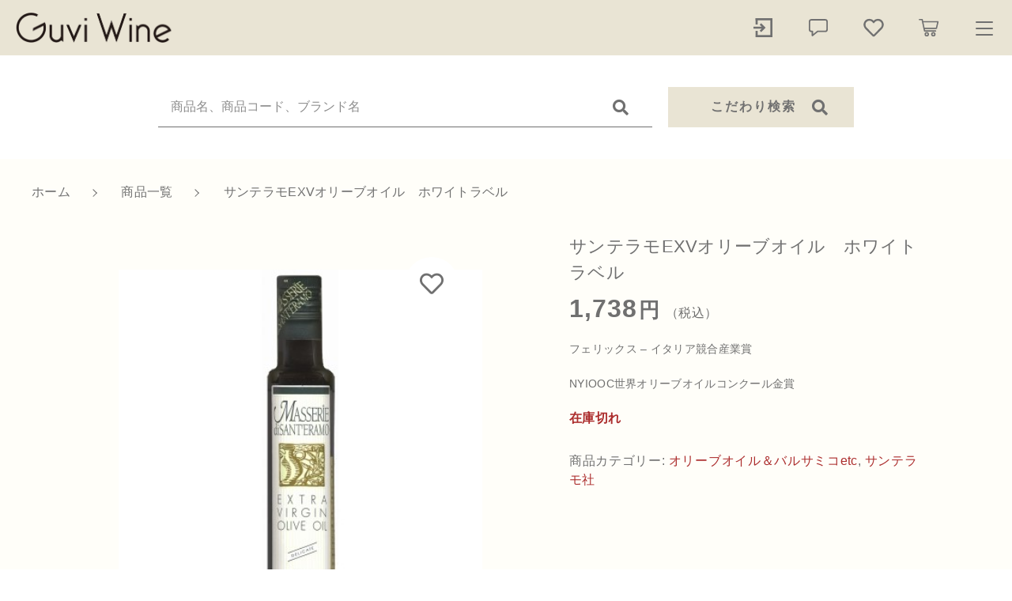

--- FILE ---
content_type: text/html; charset=UTF-8
request_url: https://guviwine.com/product/%E3%82%B5%E3%83%B3%E3%83%86%E3%83%A9%E3%83%A2exv%E3%82%AA%E3%83%AA%E3%83%BC%E3%83%96%E3%82%AA%E3%82%A4%E3%83%AB%E3%80%80%E3%83%9B%E3%83%AF%E3%82%A4%E3%83%88%E3%83%A9%E3%83%99%E3%83%AB/
body_size: 17862
content:
<!DOCTYPE html>
<html lang="ja">
<head>
  <meta charset="UTF-8">
  <title>サンテラモEXVオリーブオイル　ホワイトラベル | Guvi Wine</title>
  <meta http-equiv="X-UA-Compatible" content="ie=edge">
  <meta name="viewport" content="width=device-width, initial-scale=1.0">
  <link rel="icon" type="image/x-icon" href="https://guviwine.com/wp-content/themes/ec005/assets/img/favicon.ico">
  <link rel="apple-touch-icon" sizes="180x180" href="https://guviwine.com/wp-content/themes/ec005/assets/img/apple-touch-icon.png">
  <link rel="dns-prefetch" href="https://use.fontawesome.com">
  <link rel="dns-prefetch" href="https://fonts.googleapis.com">
  <style>@charset "UTF-8";html, body, div, span, applet, object, iframe, h1, h2, h3, h4, h5, h6, p, blockquote, pre, a, abbr, acronym, address, big, cite, code, del, dfn, em, img, ins, kbd, q, s, samp, small, strike, strong, sub, sup, tt, var, b, u, i, center, dl, dt, dd, ol, ul, li, fieldset, form, label, legend, table, caption, tbody, tfoot, thead, tr, th, td, article, aside, canvas, details, embed, figure, figcaption, footer, header, hgroup, menu, nav, output, ruby, section, summary, time, mark, audio, video {margin: 0;padding: 0;border: 0;font: inherit;font-size: 100%;vertical-align: baseline;}article, aside, details, figcaption, figure, footer, header, hgroup, menu, nav, section, main {display: block;}body {line-height: 1;}ol, ul {list-style: none;}blockquote, q {quotes: none;}blockquote:before, blockquote:after, q:before, q:after {content: "";content: none;}table {border-spacing: 0;border-collapse: collapse;}.clearfix {*zoom: 1;}.clearfix:after {display: table;clear: both;content: "";}.f_cc {-ms-flex-pack: justify;-ms-flex-align: center;-webkit-box-pack: justify;justify-content: center;-webkit-box-align: center;align-items: center;}.f_box, .f_cc {display: -webkit-box;display: -ms-flexbox;display: flex;}.f_item {-ms-flex: 1 0 auto;-webkit-box-flex: 1;flex: 1 0 auto;}.f_h_start {-ms-flex-pack: start;-webkit-box-pack: start;justify-content: flex-start;}.f_h_center, .f_h_start {-ms-flex-pack: justify;-webkit-box-pack: justify;}.f_h_center {-ms-flex-pack: center;-webkit-box-pack: center;justify-content: center;}.f_h_end {-ms-flex-pack: end;-webkit-box-pack: end;justify-content: flex-end;}.f_h_end, .f_h_sb {-ms-flex-pack: justify;-webkit-box-pack: justify;}.f_h_sb {-ms-flex-pack: justify;-webkit-box-pack: justify;justify-content: space-between;}.f_h_sa {-ms-flex-pack: justify;-webkit-box-pack: justify;justify-content: space-around;}.f_wrap {-webkit-box-lines: multiple;-ms-flex-wrap: wrap;flex-wrap: wrap;}.f_column {-ms-flex-direction: column;flex-direction: column;-webkit-box-direction: column;}.f_start {-ms-flex-align: start;-webkit-box-align: start;align-items: flex-start;}.f_end {-ms-flex-align: end;-webkit-box-align: end;align-items: flex-end;}.f_center {-ms-flex-align: center;-webkit-box-align: center;align-items: center;}.f_baseline {-ms-flex-align: baseline;-webkit-box-align: baseline;align-items: baseline;}.f_stretch {-ms-flex-align: stretch;-webkit-box-align: stretch;align-items: stretch;}.alignR {text-align: right;}.alignL {text-align: left;}.alignC {text-align: center;}::-webkit-scrollbar {width: 5px;height: 5px;}::-webkit-scrollbar-track {background: #f8f8f8;}::-webkit-scrollbar-thumb {background: #6c6c6c;}body[data-status="loading"] {overflow: hidden;}body[data-status="loading"] * {-webkit-transition: none !important;transition: none !important;}body[data-status="loading"] .c-loader {pointer-events: auto;opacity: 1;}body[data-status="loading"] .c-loader-img {-webkit-animation: loading .6s linear infinite;animation: loading .6s linear infinite;}body[data-status="ajax-loading"] .c-loader {pointer-events: auto;opacity: .8;}body[data-status="ajax-loading"] .c-loader-img {-webkit-animation: loading .6s linear infinite;animation: loading .6s linear infinite;}.c-loader {position: fixed;z-index: 99999;top: 0;left: 0;width: 100vw;height: 100vh;background: #fff;pointer-events: none;opacity: 0;-webkit-transition: opacity .3s ease;transition: opacity .3s ease;}.c-loader-img {position: absolute;z-index: 999999;top: 50%;left: 50%;font-size: 0;-webkit-transform: translate(-50%, -50%);transform: translate(-50%, -50%);}@-webkit-keyframes loading {0% {-webkit-transform: translate(-50%, -50%) rotate(0);transform: translate(-50%, -50%) rotate(0);}100% {-webkit-transform: translate(-50%, -50%) rotate(360deg);transform: translate(-50%, -50%) rotate(360deg);}}@keyframes loading {0% {-webkit-transform: translate(-50%, -50%) rotate(0);transform: translate(-50%, -50%) rotate(0);}100% {-webkit-transform: translate(-50%, -50%) rotate(360deg);transform: translate(-50%, -50%) rotate(360deg);}}</style>
  
<!-- All In One SEO Pack 3.7.1[67,116] -->
<script type="application/ld+json" class="aioseop-schema">{}</script>
<link rel="canonical" href="https://guviwine.com/product/サンテラモexvオリーブオイル　ホワイトラベル/" />
<!-- All In One SEO Pack -->
<link rel='dns-prefetch' href='//s.w.org' />
<link rel='stylesheet' id='age_okay_public_css-css'  href='https://guviwine.com/wp-content/plugins/age-okay/public/css/age-okay-public-min.css' type='text/css' media='all' />
<!--[if lt IE 10]>
<link rel='stylesheet' id='age_okay_ie9_css-css'  href='https://guviwine.com/wp-content/plugins/age-okay/public/css/age-okay-public-ie9-min.css' type='text/css' media='all' />
<![endif]-->
<style id='woocommerce-inline-inline-css' type='text/css'>
.woocommerce form .form-row .required { visibility: visible; }
</style>
<script type='text/javascript' src='https://guviwine.com/wp-includes/js/jquery/jquery.js'></script>
<script type='text/javascript' src='https://guviwine.com/wp-includes/js/jquery/jquery-migrate.min.js'></script>
<link rel='https://api.w.org/' href='https://guviwine.com/wp-json/' />
<link rel="alternate" type="application/json+oembed" href="https://guviwine.com/wp-json/oembed/1.0/embed?url=https%3A%2F%2Fguviwine.com%2Fproduct%2F%25e3%2582%25b5%25e3%2583%25b3%25e3%2583%2586%25e3%2583%25a9%25e3%2583%25a2exv%25e3%2582%25aa%25e3%2583%25aa%25e3%2583%25bc%25e3%2583%2596%25e3%2582%25aa%25e3%2582%25a4%25e3%2583%25ab%25e3%2580%2580%25e3%2583%259b%25e3%2583%25af%25e3%2582%25a4%25e3%2583%2588%25e3%2583%25a9%25e3%2583%2599%25e3%2583%25ab%2F" />
<link rel="alternate" type="text/xml+oembed" href="https://guviwine.com/wp-json/oembed/1.0/embed?url=https%3A%2F%2Fguviwine.com%2Fproduct%2F%25e3%2582%25b5%25e3%2583%25b3%25e3%2583%2586%25e3%2583%25a9%25e3%2583%25a2exv%25e3%2582%25aa%25e3%2583%25aa%25e3%2583%25bc%25e3%2583%2596%25e3%2582%25aa%25e3%2582%25a4%25e3%2583%25ab%25e3%2580%2580%25e3%2583%259b%25e3%2583%25af%25e3%2582%25a4%25e3%2583%2588%25e3%2583%25a9%25e3%2583%2599%25e3%2583%25ab%2F&#038;format=xml" />

<script data-cfasync="false">
window.a2a_config=window.a2a_config||{};a2a_config.callbacks=[];a2a_config.overlays=[];a2a_config.templates={};a2a_localize = {
	Share: "共有",
	Save: "ブックマーク",
	Subscribe: "購読",
	Email: "メール",
	Bookmark: "ブックマーク",
	ShowAll: "すべて表示する",
	ShowLess: "小さく表示する",
	FindServices: "サービスを探す",
	FindAnyServiceToAddTo: "追加するサービスを今すぐ探す",
	PoweredBy: "Powered by",
	ShareViaEmail: "メールでシェアする",
	SubscribeViaEmail: "メールで購読する",
	BookmarkInYourBrowser: "ブラウザにブックマーク",
	BookmarkInstructions: "このページをブックマークするには、 Ctrl+D または \u2318+D を押下。",
	AddToYourFavorites: "お気に入りに追加",
	SendFromWebOrProgram: "任意のメールアドレスまたはメールプログラムから送信",
	EmailProgram: "メールプログラム",
	More: "詳細&#8230;",
	ThanksForSharing: "Thanks for sharing!",
	ThanksForFollowing: "Thanks for following!"
};

(function(d,s,a,b){a=d.createElement(s);b=d.getElementsByTagName(s)[0];a.async=1;a.src="https://static.addtoany.com/menu/page.js";b.parentNode.insertBefore(a,b);})(document,"script");
</script>
	<noscript><style>.woocommerce-product-gallery{ opacity: 1 !important; }</style></noscript>
	</head>
<body data-status="loading" class="">
<div class="c-loader">
  <div class="c-loader-img">
    <svg width="60" height="60" viewBox="0 0 38 38" xmlns="http://www.w3.org/2000/svg">
      <defs>
        <linearGradient x1="8.042%" y1="0%" x2="65.682%" y2="23.865%" id="a">
          <stop stop-color="#777777" stop-opacity="0" offset="0%"/>
          <stop stop-color="#777777" stop-opacity=".631" offset="63.146%"/>
          <stop stop-color="#777777" offset="100%"/>
        </linearGradient>
      </defs>
      <g fill="none" fill-rule="evenodd">
        <g transform="translate(1 1)">
          <path d="M36 18c0-9.94-8.06-18-18-18" stroke="url(#a)" stroke-width="2"></path>
          <circle fill="#777777" cx="36" cy="18" r="1"></circle>
        </g>
      </g>
    </svg>
  </div>
</div><!-- /.c-loader -->
  <header class="js-header g-header">
    <div class="g-header__main">
          <p class="g-header__logo">
        <a class="g-header__logo-link" href="https://guviwine.com/">
          <img src="https://guviwine.com/wp-content/uploads/2020/11/logo_pc.png" alt="Guvi Wine" class="g-header__logo-img is-pc">
          <img src="https://guviwine.com/wp-content/uploads/2020/11/logo_sp.png" alt="Guvi Wine" class="g-header__logo-img is-sp">
        </a>
      </p>
          <nav class="g-header__menu">
        <ul class="g-header__menu-list">
          <li class="g-header__menu-list-item is-search">
            <a href="javascript: void(0);" class="g-header__menu-list-item-link js-search-toggle">
                            <svg xmlns="http://www.w3.org/2000/svg" viewBox="0 0 100 100" width="100" height="100" fill="#fff" class="g-header__menu-list-item-link-img"><path d="M88.49,79.62,72.87,64A3.31,3.31,0,0,0,70.56,63H67l.63-.81a32.1,32.1,0,1,0-5.56,5.56l.81-.63v3.58a3.24,3.24,0,0,0,1,2.31l15.61,15.6a3.27,3.27,0,0,0,4.6,0l4.43-4.43A3.31,3.31,0,0,0,88.49,79.62ZM56.13,56.3A19.42,19.42,0,0,1,42.3,62h0a19.57,19.57,0,0,1,0-39.14h0A19.57,19.57,0,0,1,56.13,56.3Z"/></svg>
            </a>
          </li>
          <li class="g-header__menu-list-item">
            <a href="https://guviwine.com/my-account" title="マイページ" class="g-header__menu-list-item-link">
                                        <svg xmlns="http://www.w3.org/2000/svg" viewBox="0 0 100 100" width="30" height="30" fill="#fff" class="g-header__menu-list-item-link-img"><polygon points="42.71 31.16 36.4 37.47 44.58 45.56 10 45.56 10 54.44 44.58 54.44 36.4 62.53 42.71 68.84 55.24 56.31 61.56 50 55.24 43.69 42.71 31.16"/><rect x="81.11" y="10" width="8.89" height="80"/><rect x="18.89" y="10" width="71.11" height="8.89"/><rect x="19.78" y="81.11" width="70.22" height="8.89"/><rect x="18.89" y="63.33" width="8.89" height="26.67"/><rect x="18.89" y="10" width="8.89" height="26.67"/></svg>
                        </a>
          </li>
                    <li class="g-header__menu-list-item">
            <a href="https://guviwine.com/news" class="g-header__menu-list-item-link">
              <svg xmlns="http://www.w3.org/2000/svg" viewBox="0 0 100 100" width="30" height="30" fill="#fff" class="g-header__menu-list-item-link-img"><path d="M79,13.62H21a11,11,0,0,0-11,11v33a11,11,0,0,0,11,11h1V83.38a3,3,0,0,0,3,3,3,3,0,0,0,1.87-.66L48.06,68.62H79a11,11,0,0,0,11-11v-33a11,11,0,0,0-11-11Zm5,44a5,5,0,0,1-5,5H47a3,3,0,0,0-1.88.67L28,77.1V65.62a3,3,0,0,0-3-3H21a5,5,0,0,1-5-5v-33a5,5,0,0,1,5-5H79a5,5,0,0,1,5,5Z"/></svg>
              <span class="g-header__menu-count" data-count="0">0</span>
            </a>
          </li>
                    <li class="g-header__menu-list-item">
            <a href="https://guviwine.com/products?type=wishlist" class="g-header__menu-list-item-link">
              <svg xmlns="http://www.w3.org/2000/svg" viewBox="0 0 100 100" width="30" height="30" fill="#fff" class="g-header__menu-list-item-link-img"><path d="M83.56,18.21C74,10.15,59.17,11.36,50,20.7c-9.17-9.34-24-10.56-33.56-2.49C4,28.7,5.79,45.81,14.68,54.89L43.77,84.52a8.69,8.69,0,0,0,12.46,0L85.32,54.9C94.19,45.83,96.05,28.72,83.56,18.21ZM79.65,49.3,50.56,78.93a.68.68,0,0,1-1.13,0L20.35,49.3c-6.05-6.17-7.28-17.84,1.21-25C28,18.89,38,19.7,44.19,26.05L50,32l5.8-5.92c6.27-6.38,16.22-7.16,22.63-1.76,8.49,7.15,7.23,18.89,1.23,25Z"/></svg>
              <span id="js-wishlist_cnt" class="g-header__menu-count" data-count="0">0</span>
            </a>
          </li>

                    <li class="g-header__menu-list-item is-cart">
            <a href="https://guviwine.com/cart/" type="button" class="g-header__menu-list-item-link cart-contents">
              <svg xmlns="http://www.w3.org/2000/svg" viewBox="0 0 100 100" width="30" height="30" fill="#fff" class="g-header__menu-list-item-link-img"><path d="M10.16,13a2.78,2.78,0,1,0,0,5.55H19l9.54,45c.38,1.69,1.49,3.1,2.89,3.09H77.69a2.78,2.78,0,1,0,0-5.55h-44L32.5,55.55H81.38a2.87,2.87,0,0,0,2.69-2.17l6.47-27.75a2.9,2.9,0,0,0-2.69-3.38H25.49l-1.5-7A2.87,2.87,0,0,0,21.27,13ZM26.64,27.8H84.37L79.2,50H31.35Zm14,40.7a9.25,9.25,0,1,0,9.25,9.25A9.29,9.29,0,0,0,40.69,68.5Zm27.75,0a9.25,9.25,0,1,0,9.25,9.25A9.29,9.29,0,0,0,68.44,68.5ZM40.69,74.05a3.7,3.7,0,1,1-3.7,3.7A3.65,3.65,0,0,1,40.69,74.05Zm27.75,0a3.7,3.7,0,1,1-3.7,3.7A3.65,3.65,0,0,1,68.44,74.05Z"/></svg>
              <span id="js-cart_count" class="g-header__menu-count" data-count="0">0</span>
            </a>
          </li>
        </ul>
      </nav>
      <button class="g-header__burger js-menu-toggle" type="button">
        <span class="g-header__burger-line"></span>
        <span class="g-header__burger-line"></span>
        <span class="g-header__burger-line"></span>
      </button>
    </div>
  </header><!-- /.g-header -->
  <div class="js-body-wrapper">
      <div class="g-header__search-bar">
      <div class="c-search-bar">
  <form action="https://guviwine.com/" class="c-search-bar__form">
    <button type="submit" class="c-search-bar__form-btn"><i class="c-search-bar__form-icon fas fa-search"></i></button>
    <input type="text" name="s" value="" class="c-search-bar__form-input" autocomplete="off" placeholder="商品名、商品コード、ブランド名">
  </form>
  <button class="c-search-bar__btn js-search-toggle">
    <span class="c-search-bar__btn-txt">こだわり検索</span>
    <i class="c-search-bar__btn-icon fas fa-search"></i>
  </button>
</div>
    </div>
    <nav class="c-breadcrumbs">
  <ul class="c-breadcrumbs__list" itemscope="" itemtype="http://schema.org/BreadcrumbList">
      <li class="c-breadcrumbs__list-item" itemprop="itemListElement" itemscope="" itemtype="http://schema.org/ListItem">
      <a href="https://guviwine.com/" class="c-breadcrumbs__list-item-body" itemprop="item">
        <span itemprop="name">ホーム</span>
        <meta itemprop="position" content="1">
      </a>
    </li>
      <li class="c-breadcrumbs__list-item" itemprop="itemListElement" itemscope="" itemtype="http://schema.org/ListItem">
      <a href="https://guviwine.com/products/" class="c-breadcrumbs__list-item-body" itemprop="item">
        <span itemprop="name">商品一覧</span>
        <meta itemprop="position" content="2">
      </a>
    </li>
      <li class="c-breadcrumbs__list-item" itemprop="itemListElement" itemscope="" itemtype="http://schema.org/ListItem">
      <a href="https://guviwine.com/product/%e3%82%b5%e3%83%b3%e3%83%86%e3%83%a9%e3%83%a2exv%e3%82%aa%e3%83%aa%e3%83%bc%e3%83%96%e3%82%aa%e3%82%a4%e3%83%ab%e3%80%80%e3%83%9b%e3%83%af%e3%82%a4%e3%83%88%e3%83%a9%e3%83%99%e3%83%ab/" class="c-breadcrumbs__list-item-body" itemprop="item">
        <span itemprop="name">サンテラモEXVオリーブオイル　ホワイトラベル</span>
        <meta itemprop="position" content="3">
      </a>
    </li>
    </ul>
</nav>

<div class="l-full">

<div class="woocommerce is-product">
	<div id="primary" class="content-area"><main id="main" class="site-main" role="main">
		
			<div class="woocommerce-notices-wrapper"></div><div id="product-2868" class="product type-product post-2868 status-publish first outofstock product_cat-236 product_cat-343 has-post-thumbnail taxable shipping-taxable purchasable product-type-simple">

	<div class="woocommerce-product-gallery woocommerce-product-gallery--with-images woocommerce-product-gallery--columns-4 images" data-columns="4" style="opacity: 0; transition: opacity .25s ease-in-out;">
	<button class="c-favorite-btn js-add_wishlist" data-id="2868" data-status="false"></button>
		<div class="woocommerce-product-gallery__slide swiper-outer">
		<div class="woocommerce-product-gallery__slide-container swiper-container js-product-images">
			<ul class="swiper-wrapper"></ul>
		</div>
		<div class="woocommerce-product-gallery__slide-controls">
			<button class="woocommerce-product-gallery__slide-controls-prev js-product-images-prev"></button>
			<button class="woocommerce-product-gallery__slide-controls-next js-product-images-next"></button>
		</div>
	</div>
		<figure class="woocommerce-product-gallery__wrapper">
		<div data-thumb="https://guviwine.com/wp-content/uploads/2021/02/69a7fdc4e354a44868291fd75491735a-100x100.jpg" data-thumb-alt="" class="woocommerce-product-gallery__image"><a href="https://guviwine.com/wp-content/uploads/2021/02/69a7fdc4e354a44868291fd75491735a.jpg"><img width="100" height="100" src="https://guviwine.com/wp-content/uploads/2021/02/69a7fdc4e354a44868291fd75491735a-100x100.jpg" class="" alt="" title="FOOD01 02　ホワイト250　500" data-caption="" data-src="https://guviwine.com/wp-content/uploads/2021/02/69a7fdc4e354a44868291fd75491735a.jpg" data-large_image="https://guviwine.com/wp-content/uploads/2021/02/69a7fdc4e354a44868291fd75491735a.jpg" data-large_image_width="400" data-large_image_height="400" srcset="https://guviwine.com/wp-content/uploads/2021/02/69a7fdc4e354a44868291fd75491735a-100x100.jpg 100w, https://guviwine.com/wp-content/uploads/2021/02/69a7fdc4e354a44868291fd75491735a-300x300.jpg 300w, https://guviwine.com/wp-content/uploads/2021/02/69a7fdc4e354a44868291fd75491735a-150x150.jpg 150w, https://guviwine.com/wp-content/uploads/2021/02/69a7fdc4e354a44868291fd75491735a.jpg 400w" sizes="(max-width: 100px) 100vw, 100px" /></a></div>	</figure>
	    <dl class="c-detail-data">
          <div class="c-detail-data__row">
        <dt class="c-detail-data__ttl js-accrodion-btn is-active">内容量</dt>
        <dd class="c-detail-data__desc js-accrodion-target" ><p><strong>229ｇ</strong></p>
</dd>
      </div>
          <div class="c-detail-data__row">
        <dt class="c-detail-data__ttl js-accrodion-btn is-active">産地</dt>
        <dd class="c-detail-data__desc js-accrodion-target" ><p>イタリア　プーリア</p>
</dd>
      </div>
          <div class="c-detail-data__row">
        <dt class="c-detail-data__ttl js-accrodion-btn is-active">品種</dt>
        <dd class="c-detail-data__desc js-accrodion-target" ><p>コラティーナ（60～80％）　オリアオーラ（340～20％）</p>
</dd>
      </div>
          <div class="c-detail-data__row">
        <dt class="c-detail-data__ttl js-accrodion-btn is-active">受賞・ポイント</dt>
        <dd class="c-detail-data__desc js-accrodion-target" ><p><strong>フェリックス – イタリア競合産業賞</strong></p>
<p><b>NYIOOC世界オリーブオイルコンクール</b>金賞</p>
</dd>
      </div>
          <div class="c-detail-data__row">
        <dt class="c-detail-data__ttl js-accrodion-btn is-active">商品説明</dt>
        <dd class="c-detail-data__desc js-accrodion-target" ><p>まろやかであっさりとしたタイプ。サラダや生野菜、カルパッチョや、魚料理、淡泊なお料理によく合います。</p>
</dd>
      </div>
          <div class="c-detail-data__row">
        <dt class="c-detail-data__ttl js-accrodion-btn is-active">サンテラモについて</dt>
        <dd class="c-detail-data__desc js-accrodion-target" ><p>プーリア州の大部分は、世界最大級のオリーブオイル生産地域であり、オリーブの無限の樹々で覆われています。公害も少なく、雨量や広く日当たりの良い気候とミネラル豊富な石灰の土壌は、オリーブの栽培に適しており、4500万本の　オリーブの樹はイタリア国内の43％、世界全体の14％の生産量を占めている産地です。サンテラモは、手摘みで収穫したオリーブの実を数時間以内に、昔ながらの製法である石臼ですり潰し、コールドプレス（低温圧搾）で仕上げております。</p>
</dd>
      </div>
        </dl>
  </div>

	<div class="summary entry-summary">
		<h1 class="product_title entry-title">サンテラモEXVオリーブオイル　ホワイトラベル</h1><p class="price"><span class="woocommerce-Price-amount amount">1,738<span class="woocommerce-Price-currencySymbol">円</span></span><small>（税込）</small></p>
<div class="woocommerce-product-details__short-description">
	<p><strong>フェリックス – イタリア競合産業賞</strong></p>
<p><b>NYIOOC世界オリーブオイルコンクール</b>金賞</p>
</div>
<p class="stock out-of-stock">在庫切れ</p>
<div class="product_meta">

	
	
	<span class="posted_in">商品カテゴリー: <a href="https://guviwine.com/products/%e3%82%aa%e3%83%aa%e3%83%bc%e3%83%96%e3%82%aa%e3%82%a4%e3%83%ab/" rel="tag">オリーブオイル＆バルサミコetc</a>, <a href="https://guviwine.com/products/%e3%82%b5%e3%83%b3%e3%83%86%e3%83%a9%e3%83%a2%e7%a4%be/" rel="tag">サンテラモ社</a></span>
	
	

</div>
	</div>

	</div>


		
	</main></div>
	</div>

<div class="c-section-end-contents">
      <div class="p-index__section">
      <div class="l-main">
          <ul class="c-banner">
      <li class="c-banner__item">
      <a href="https://guviwine.com/products/?type=new" class="c-banner__link" target="_self">
        <img data-lazy-img="https://guviwine.com/wp-content/uploads/2020/11/banner_01pc-1.jpg" alt="" class="c-banner__link-img is-pc">
        <img data-lazy-img="https://guviwine.com/wp-content/uploads/2020/11/banner_01sp-1.jpg" alt="" class="c-banner__link-img-sp is-sp">
      </a>
    </li>
      <li class="c-banner__item">
      <a href="https://guviwine.com/products/?type=recommend" class="c-banner__link" target="_self">
        <img data-lazy-img="https://guviwine.com/wp-content/uploads/2025/10/11ea9e8676317e394338e5b95bc8bb19-1.png" alt="" class="c-banner__link-img is-pc">
        <img data-lazy-img="https://guviwine.com/wp-content/uploads/2025/10/11ea9e8676317e394338e5b95bc8bb19-1.png" alt="" class="c-banner__link-img-sp is-sp">
      </a>
    </li>
      <li class="c-banner__item">
      <a href="https://guviwine.com/products/?type=sale" class="c-banner__link" target="_self">
        <img data-lazy-img="https://guviwine.com/wp-content/uploads/2020/11/banner_02pc-2.jpg" alt="" class="c-banner__link-img is-pc">
        <img data-lazy-img="https://guviwine.com/wp-content/uploads/2020/11/banner_02pc-2.jpg" alt="" class="c-banner__link-img-sp is-sp">
      </a>
    </li>
    </ul>
      </div>
    </div>
</div>
</div>


	<!-- /.g-cart -->
  <div class="g-cart">
    <div class="g-cart__container">
    <div class="g-cart__enabled js-cart-toggle"></div>
    <div class="g-cart__inner">
      <button class="g-cart__burger js-cart-toggle" type="button">
        <span class="g-cart__burger-line"></span>
        <span class="g-cart__burger-line"></span>
      </button>
      <div class="g-cart__header">
        <p class="g-cart__header-ttl">カートに商品を追加しました</p>
      </div>
      <div class="g-cart__body">
        <div class="g-cart__item">
          <div class="g-cart__item-detail">
            <figure class="g-cart__item-detail-img" data-lazy-background="https://guviwine.com/wp-content/uploads/2021/02/69a7fdc4e354a44868291fd75491735a.jpg">
              <img data-lazyload="https://guviwine.com/wp-content/uploads/2021/02/69a7fdc4e354a44868291fd75491735a.jpg" alt="サンテラモEXVオリーブオイル　ホワイトラベル" class="g-cart__item-detail-img-src">
            </figure>
            <div class="g-cart__item-detail-data">
              <p class="g-cart__item-detail-data-name">サンテラモEXVオリーブオイル　ホワイトラベル</p>
              <dl id="js-modal_purchased_option" class="g-cart__item-detail-data-list">
																<div class="g-cart__item-detail-data-list-row">
									<dt class="g-cart__item-detail-data-list-ttl">数量</dt>
									<dd id="js-modal_purchased_quantity" class="g-cart__item-detail-data-list-desc"></dd>
								</div>
							</dl>
            </div>
          </div>
					          <p class="g-cart__item-price"><span id="js-modal_purchased_price" data-currency="円" data-pos="right">1,738円</span><small>（税込）</small></p>
        </div>
      </div>
      <div class="g-cart__footer">
        <p class="c-btn-choices">
          <a href="javascript: void(0);" class="c-btn-choices__body js-cart-toggle">
            <span class="c-btn-choices__body-txt">ショッピングを続ける</span>
          </a>
          <a href="https://guviwine.com/cart" class="c-btn-choices__body is-primary">
            <span class="c-btn-choices__body-txt">カートを確認する</span>
          </a>
        </p>
      </div>
    </div>
  </div>
</div>
<!-- /.g-cart -->
<footer class="g-footer">

  <div class="g-footer__inner">

    <div class="g-footer__top">
              <p class="g-footer__logo">
          <a href="https://guviwine.com/" class="g-footer__logo-link">
            <img src="https://guviwine.com/wp-content/uploads/2020/11/logo_pc.png" alt="Guvi Wine" class="g-footer__logo-img">
          </a>
        </p>
      
              <nav class="g-footer__sns">
          <ul class="g-footer__sns-list">
                          <li class="g-footer__sns-list-item">
                <a href="https://ja-jp.facebook.com/abatino2015/" target="_blank" class="g-footer__sns-list-item-link"><i class="g-footer__sns-list-item-link-icon fab fa-facebook"></i></a>
              </li>
                                                          </ul>
        </nav>
      
            <nav class="g-footer__help">
        <ul class="g-footer__help-list">
                    <li class="g-footer__help-list-item">
            <a href="https://guviwine.com/privacy/" class="g-footer__help-list-item-link">プライバシーポリシー</a>
          </li>
                    <li class="g-footer__help-list-item">
            <a href="https://guviwine.com/terms/" class="g-footer__help-list-item-link">特定商取引法に基づく表記</a>
          </li>
                  </ul>
      </nav>
                  <p class="g-footer__copyright">
        <small class="g-footer__copyright-txt">© 2020 Guvi Wine</small>
      </p>
          </div>

    <div class="g-footer__bottom">
        <nav class="c-nav__categories">
    <h3 class="c-nav__categories-ttl js-accrodion-btn">
      <span class="c-nav__categories-ttl-txt-en">Category</span>
      <span class="c-nav__categories-ttl-txt-ja">カテゴリーから探す</span>
    </h3>
    <ul class="c-nav__categories-list c-nav__categories-child js-accrodion-target">
            <li class="c-nav__categories-list-item">
        <a href="https://guviwine.com/products/%e8%b5%a4%e3%83%af%e3%82%a4%e3%83%b3/" class="c-nav__categories-list-item-link">赤ワイン</a>
      </li>
            <li class="c-nav__categories-list-item">
        <a href="https://guviwine.com/products/%e7%99%bd%e3%83%af%e3%82%a4%e3%83%b3/" class="c-nav__categories-list-item-link">白ワイン</a>
      </li>
            <li class="c-nav__categories-list-item">
        <a href="https://guviwine.com/products/2000%e5%86%86%ef%bd%9e3000%e5%86%86%e4%bd%8d%e3%81%ae%e3%83%87%e3%82%a4%e3%83%aa%e3%83%bc%e3%83%af%e3%82%a4%e3%83%b3%ef%bc%88%e8%b5%a4%e3%83%bb%e3%83%ad%e3%82%bc%e3%83%bb%e6%b3%a1%ef%bc%89/" class="c-nav__categories-list-item-link">2,000円～3,000円位のデイリーワイン（赤・ロゼ・泡）</a>
      </li>
            <li class="c-nav__categories-list-item">
        <a href="https://guviwine.com/products/%e3%82%aa%e3%83%bc%e3%82%ac%e3%83%8b%e3%83%83%e3%82%af/" class="c-nav__categories-list-item-link">オーガニック</a>
      </li>
            <li class="c-nav__categories-list-item">
        <a href="https://guviwine.com/products/2000%e5%86%86%ef%bd%9e3000%e5%86%86%e4%bd%8d%e3%81%ae%e3%83%87%e3%82%a4%e3%83%aa%e3%83%bc%e3%83%af%e3%82%a4%e3%83%b3%ef%bc%88%e7%99%bd%e3%83%bb%e6%b3%a1%ef%bc%89/" class="c-nav__categories-list-item-link">2,000円～3,000円位のデイリーワイン（白・泡）</a>
      </li>
            <li class="c-nav__categories-list-item">
        <a href="https://guviwine.com/products/%e3%83%ad%e3%82%bc%e3%83%af%e3%82%a4%e3%83%b3/" class="c-nav__categories-list-item-link">ロゼワイン</a>
      </li>
            <li class="c-nav__categories-list-item">
        <a href="https://guviwine.com/products/%e3%82%b9%e3%83%91%e3%83%bc%e3%82%af%e3%83%aa%e3%83%b3%e3%82%b0%e3%83%af%e3%82%a4%e3%83%b3/" class="c-nav__categories-list-item-link">スパークリングワイン</a>
      </li>
            <li class="c-nav__categories-list-item">
        <a href="https://guviwine.com/products/%e3%82%b7%e3%83%bc%e3%83%89%e3%83%ab/" class="c-nav__categories-list-item-link">シードル</a>
      </li>
            <li class="c-nav__categories-list-item">
        <a href="https://guviwine.com/products/%e9%a3%9f%e5%89%8d%e9%a3%9f%e5%be%8c%e9%85%92/" class="c-nav__categories-list-item-link">食前食後酒</a>
      </li>
            <li class="c-nav__categories-list-item">
        <a href="https://guviwine.com/products/%e3%83%96%e3%83%a9%e3%83%b3%e3%83%87%e3%83%bc/" class="c-nav__categories-list-item-link">ブランデー</a>
      </li>
            <li class="c-nav__categories-list-item">
        <a href="https://guviwine.com/products/%e3%82%bb%e3%83%83%e3%83%88/" class="c-nav__categories-list-item-link">セット</a>
      </li>
            <li class="c-nav__categories-list-item">
        <a href="https://guviwine.com/products/%e3%82%aa%e3%83%bc%e3%83%ab%e3%83%89%e3%83%b4%e3%82%a3%e3%83%b3%e3%83%86%e3%83%bc%e3%82%b8/" class="c-nav__categories-list-item-link">オールドヴィンテージ</a>
      </li>
            <li class="c-nav__categories-list-item">
        <a href="https://guviwine.com/products/%e3%82%aa%e3%83%aa%e3%83%bc%e3%83%96%e3%82%aa%e3%82%a4%e3%83%ab/" class="c-nav__categories-list-item-link">オリーブオイル＆バルサミコetc</a>
      </li>
            <li class="c-nav__categories-list-item">
        <a href="https://guviwine.com/products/%e4%bc%9a%e5%93%a1%e3%82%b5%e3%82%a4%e3%83%88/" class="c-nav__categories-list-item-link">会員サイト</a>
      </li>
            <li class="c-nav__categories-list-item">
        <a href="https://guviwine.com/products/glass/" class="c-nav__categories-list-item-link">GLASS</a>
      </li>
            <li class="c-nav__categories-list-item">
        <a href="https://guviwine.com/products/%e3%82%b0%e3%83%83%e3%82%ba/" class="c-nav__categories-list-item-link">グッズ</a>
      </li>
            <li class="c-nav__categories-list-item">
        <a href="https://guviwine.com/products/%e3%83%af%e3%82%a4%e3%83%b3%e3%82%bb%e3%83%a9%e3%83%bc/" class="c-nav__categories-list-item-link">ワインセラー</a>
      </li>
            <li class="c-nav__categories-list-item">
        <a href="https://guviwine.com/products/%e3%82%a2%e3%83%ab%e3%83%99%e3%83%ab%e3%83%88%e7%a4%be/" class="c-nav__categories-list-item-link">アルベルト社</a>
      </li>
            <li class="c-nav__categories-list-item">
        <a href="https://guviwine.com/products/%e3%82%b5%e3%83%b3%e3%83%86%e3%83%a9%e3%83%a2%e7%a4%be/" class="c-nav__categories-list-item-link">サンテラモ社</a>
      </li>
            <li class="c-nav__categories-list-item">
        <a href="https://guviwine.com/products/%e3%83%90%e3%83%ad%e3%83%bc%e3%83%8d-%e3%83%87%e3%82%a3-%e3%83%b4%e3%82%a3%e3%83%83%e3%83%a9%e3%82%b0%e3%83%a9%e3%83%b3%e3%83%87/" class="c-nav__categories-list-item-link">バローネ ディ ヴィッラグランデ</a>
      </li>
            <li class="c-nav__categories-list-item">
        <a href="https://guviwine.com/products/%e3%83%86%e3%83%8c%e3%83%bc%e3%82%bf%e3%83%bb%e3%82%b3%e3%83%83%e3%83%81%e3%83%bb%e3%82%b0%e3%83%aa%e3%83%95%e3%82%a9%e3%83%bc%e3%83%8b/" class="c-nav__categories-list-item-link">テヌータ・コッチ・グリフォーニ</a>
      </li>
            <li class="c-nav__categories-list-item">
        <a href="https://guviwine.com/products/%ef%bd%b3%ef%be%9e%ef%bd%a7%ef%bd%af%ef%be%97%ef%be%9b%ef%be%91/" class="c-nav__categories-list-item-link">ｳﾞｧｯﾗﾛﾑ</a>
      </li>
            <li class="c-nav__categories-list-item">
        <a href="https://guviwine.com/products/%ef%be%97%ef%be%99%ef%be%8f%ef%be%9d%ef%bd%bc%ef%be%9e%ef%bd%ac/" class="c-nav__categories-list-item-link">ﾗﾙﾏﾝｼﾞｬ</a>
      </li>
            <li class="c-nav__categories-list-item">
        <a href="https://guviwine.com/products/%ef%be%84%ef%be%99%ef%be%84%ef%be%9a%ef%bd%b0%ef%be%85%e7%a4%be/" class="c-nav__categories-list-item-link">ﾄﾙﾄﾚｰﾅ社</a>
      </li>
            <li class="c-nav__categories-list-item">
        <a href="https://guviwine.com/products/%ef%be%97-%ef%be%92%ef%bd%bd%ef%be%9e%ef%be%8f/" class="c-nav__categories-list-item-link">ﾗ ﾒｽﾞﾏ</a>
      </li>
            <li class="c-nav__categories-list-item">
        <a href="https://guviwine.com/products/%e3%82%a2%e3%82%b0%e3%83%aa%e3%82%b3%e3%83%bc%e3%83%a9-%e3%83%ad%e3%83%9e%e3%83%8d%e3%83%83%e3%83%aa%e7%a4%be/" class="c-nav__categories-list-item-link">アグリコーラ ロマネッリ社</a>
      </li>
            <li class="c-nav__categories-list-item">
        <a href="https://guviwine.com/products/%e3%83%86%e3%82%a3%e3%83%86%e3%82%a3%e3%82%a2%e3%83%8a/" class="c-nav__categories-list-item-link">ティティアナ</a>
      </li>
            <li class="c-nav__categories-list-item">
        <a href="https://guviwine.com/products/%e3%83%a1%e3%82%be%e3%83%b3%e3%83%bb%e3%83%87%e3%83%a5%e3%83%bb%e3%83%b4%e3%82%a3%e3%83%8b%e3%83%a5%e3%83%ad%e3%83%b3/" class="c-nav__categories-list-item-link">メゾン・デュ・ヴィニュロン</a>
      </li>
            <li class="c-nav__categories-list-item">
        <a href="https://guviwine.com/products/%e3%83%95%e3%82%a3%e3%83%aa%e3%83%83%e3%83%97%e3%80%80%e3%82%a8%e3%80%80%e3%83%b4%e3%82%a1%e3%83%b3%e3%82%b5%e3%83%b3%e3%80%80%e3%83%ac%e3%82%b7%e3%83%a5%e3%83%8e%e3%83%bc/" class="c-nav__categories-list-item-link">フィリップ　エ　ヴァンサン　レシュノー</a>
      </li>
            <li class="c-nav__categories-list-item">
        <a href="https://guviwine.com/products/%e3%83%9f%e3%83%83%e3%82%b7%e3%82%a7%e3%83%ab%e3%83%bb%e3%82%b0%e3%83%ad/" class="c-nav__categories-list-item-link">ミッシェル・グロ</a>
      </li>
            <li class="c-nav__categories-list-item">
        <a href="https://guviwine.com/products/%e3%83%90%e3%83%ab%e3%83%90%e3%83%8d%e3%83%bc%e3%83%a9/" class="c-nav__categories-list-item-link">バルバネーラ</a>
      </li>
            <li class="c-nav__categories-list-item">
        <a href="https://guviwine.com/products/%e3%83%9c%e3%83%ab%e3%83%89%e3%83%bc%e3%83%8d/" class="c-nav__categories-list-item-link">ボルドーネ</a>
      </li>
            <li class="c-nav__categories-list-item">
        <a href="https://guviwine.com/products/%e3%83%86%e3%83%8c%e3%83%86%e3%80%80%e3%82%a6%e3%82%b4%e3%83%aa%e3%83%bc%e3%83%8b/" class="c-nav__categories-list-item-link">テヌテ　ウゴリーニ</a>
      </li>
            <li class="c-nav__categories-list-item">
        <a href="https://guviwine.com/products/%e3%82%ab%e3%83%b3%e3%83%86%e3%82%a3%e3%83%bc%e3%83%8a%e3%83%bb%e3%82%b3%e3%83%83%e3%83%aa%e3%83%bb%e3%83%87%e3%82%a4%e3%83%bb%e3%82%bd%e3%83%aa%e3%83%bc%e3%82%b4/" class="c-nav__categories-list-item-link">カンティーナ・コッリ・デイ・ソリーゴ</a>
      </li>
            <li class="c-nav__categories-list-item">
        <a href="https://guviwine.com/products/%e3%82%ab%e3%82%b5%e3%83%bc%e3%83%ac-%e3%83%87%e3%83%83%e3%83%ad-%e3%82%b9%e3%83%91%e3%83%ab%e3%83%b4%e3%82%a3%e3%82%a8%e3%83%ad%e7%a4%be/" class="c-nav__categories-list-item-link">カサーレ デッロ スパルヴィエロ社</a>
      </li>
            <li class="c-nav__categories-list-item">
        <a href="https://guviwine.com/products/%e3%83%86%e3%83%8c%e3%83%bc%e3%83%86%e3%83%bb%e3%83%81%e3%83%bc%e3%82%b6%e3%83%bb%e3%82%a2%e3%82%b8%e3%83%8a%e3%83%bc%e3%83%aa%e3%83%bb%e3%83%87%e3%82%a4%e3%83%bb%e3%83%9e%e3%83%ab%e3%82%b1%e3%83%bc/" class="c-nav__categories-list-item-link">テヌーテ・チーザ・アジナーリ・デイ・マルケージ・ディ・グレジィ</a>
      </li>
            <li class="c-nav__categories-list-item">
        <a href="https://guviwine.com/products/%e3%83%89%e3%83%a1%e3%83%bc%e3%83%8c-%e3%83%ad%e3%83%bc%e3%83%a9%e3%83%b3-%e3%83%91%e3%82%bf%e3%82%a4%e3%83%a6/" class="c-nav__categories-list-item-link">ドメーヌ ローラン パタイユ</a>
      </li>
            <li class="c-nav__categories-list-item">
        <a href="https://guviwine.com/products/%e3%82%b8%e3%82%a7%e3%83%8d%e3%83%ac%e3%83%bc%e3%82%b7%e3%83%a7%e3%83%b3%e3%82%a2%e3%83%ac%e3%83%83%e3%82%b5%e3%83%b3%e3%83%89%e3%83%ad/" class="c-nav__categories-list-item-link">ジェネレーションアレッサンドロ</a>
      </li>
            <li class="c-nav__categories-list-item">
        <a href="https://guviwine.com/products/%e3%83%81%e3%82%a7%e3%83%b3%e3%83%88%e3%83%a9%e3%83%bc%e3%83%8b/" class="c-nav__categories-list-item-link">チェントラーニ</a>
      </li>
            <li class="c-nav__categories-list-item">
        <a href="https://guviwine.com/products/%e3%83%90%e3%83%ad%e3%83%bc%e3%83%8d%e3%80%80%e3%83%99%e3%83%8d%e3%83%b4%e3%82%a7%e3%83%b3%e3%82%bf%e3%83%bc%e3%83%8e/" class="c-nav__categories-list-item-link">バローネ　ベネヴェンターノ</a>
      </li>
            <li class="c-nav__categories-list-item">
        <a href="https://guviwine.com/products/%e3%82%ab%e3%83%b3%e3%83%86%e3%82%a3%e3%83%bc%e3%83%8a-%e3%83%90%e3%83%ab%e3%83%88%e3%83%bc%e3%83%ad-%e3%83%9e%e3%82%b9%e3%82%ab%e3%83%ac%e3%83%83%e3%83%ad%e7%a4%be/" class="c-nav__categories-list-item-link">カンティーナ バルトーロ マスカレッロ社</a>
      </li>
            <li class="c-nav__categories-list-item">
        <a href="https://guviwine.com/products/%e3%83%89%e3%83%a1%e3%83%bc%e3%83%8c%e3%83%bb%e3%82%b8%e3%83%a3%e3%83%b3%e3%83%bb%e3%83%9e%e3%83%ab%e3%82%af%e3%83%bb%e3%83%9c%e3%83%af%e3%82%a4%e3%83%a8/" class="c-nav__categories-list-item-link">ドメーヌ・ジャン・マルク・ボワイヨ</a>
      </li>
            <li class="c-nav__categories-list-item">
        <a href="https://guviwine.com/products/%e3%83%89%e3%83%a1%e3%83%bc%e3%83%8c%e3%83%bb%e3%82%b7%e3%83%ab%e3%83%b4%e3%82%a1%e3%83%b3%e3%83%bb%e3%83%91%e3%82%bf%e3%82%a4%e3%83%a6/" class="c-nav__categories-list-item-link">ドメーヌ・シルヴァン・パタイユ</a>
      </li>
            <li class="c-nav__categories-list-item">
        <a href="https://guviwine.com/products/%e3%83%a4%e3%83%bc%e3%83%8b%e3%83%8f%e3%83%b3%e3%82%bd%e7%a4%be/" class="c-nav__categories-list-item-link">ヤーニハンソ社</a>
      </li>
            <li class="c-nav__categories-list-item">
        <a href="https://guviwine.com/products/%e3%82%a4%e3%82%b5%e3%82%b9%e3%83%86%e3%82%ae%e7%a4%be/" class="c-nav__categories-list-item-link">イサステギ社</a>
      </li>
            <li class="c-nav__categories-list-item">
        <a href="https://guviwine.com/products/%e3%83%80%e3%83%b3%e3%82%ab%e3%83%bc%e3%83%88%e3%83%b3%e7%a4%be/" class="c-nav__categories-list-item-link">ダンカートン社</a>
      </li>
            <li class="c-nav__categories-list-item">
        <a href="https://guviwine.com/products/%e3%83%95%e3%82%a1%e3%83%83%e3%83%88%e3%83%aa%e3%82%a2-%e3%83%9e%e3%83%b3%e3%83%81%e3%83%bc%e3%83%8b%e7%a4%be/" class="c-nav__categories-list-item-link">ファットリア マンチーニ社</a>
      </li>
            <li class="c-nav__categories-list-item">
        <a href="https://guviwine.com/products/%e3%83%9e%e3%83%aa%e3%82%a2-%e3%83%94%e3%82%a2-%e3%82%ab%e3%82%b9%e3%83%86%e3%83%83%e3%83%aa%e7%a4%be/" class="c-nav__categories-list-item-link">マリア ピア カステッリ社</a>
      </li>
            <li class="c-nav__categories-list-item">
        <a href="https://guviwine.com/products/%e3%83%86%e3%83%87%e3%82%b9%e3%82%ad%e7%a4%be/" class="c-nav__categories-list-item-link">テデスキ社</a>
      </li>
            <li class="c-nav__categories-list-item">
        <a href="https://guviwine.com/products/%e3%82%ab%e3%82%b9%e3%83%86%e3%83%83%e3%83%ad-%e3%83%87%e3%82%a3-%e3%82%ab%e3%83%83%e3%82%ad%e3%82%a2%e3%83%bc%e3%83%8e%e7%a4%be/" class="c-nav__categories-list-item-link">カステッロ ディ カッキアーノ社</a>
      </li>
            <li class="c-nav__categories-list-item">
        <a href="https://guviwine.com/products/%e3%83%88%e3%83%83%e3%83%ac-%e3%83%87%e3%83%aa-%e3%82%a2%e3%83%ab%e3%83%99%e3%83%aa/" class="c-nav__categories-list-item-link">トッレ デリ アルベリ社</a>
      </li>
            <li class="c-nav__categories-list-item">
        <a href="https://guviwine.com/products/%e3%82%b3%e3%83%b3%e3%83%86%e3%82%a3-%e3%82%ab%e3%83%83%e3%83%9d%e3%83%bc%e3%83%8b-%e3%83%b4%e3%82%a3%e3%83%83%e3%83%a9-%e3%82%ab%e3%83%ab%e3%83%81%e3%83%8a%e3%82%a4%e3%82%a2/" class="c-nav__categories-list-item-link">コンティ カッポーニ ヴィッラ カルチナイア社</a>
      </li>
            <li class="c-nav__categories-list-item">
        <a href="https://guviwine.com/products/%e3%82%a2%e3%82%b8%e3%82%a7%e3%83%b3%e3%83%80-%e3%82%a2%e3%82%b0%e3%83%aa%e3%82%b3%e3%83%bc%e3%83%a9-%e3%82%ab%e3%83%b4%e3%82%a1%e3%83%83%e3%83%ac%e3%83%bc%e3%83%aa/" class="c-nav__categories-list-item-link">アジェンダ アグリコーラ カヴァッレーリ社</a>
      </li>
            <li class="c-nav__categories-list-item">
        <a href="https://guviwine.com/products/%e3%82%ab%e3%83%83%e3%82%b7%e3%83%bc%e3%83%8a%e3%83%bb%e3%83%81%e3%82%a7%e3%83%83%e3%82%af/" class="c-nav__categories-list-item-link">カッシーナ・チェック社</a>
      </li>
            <li class="c-nav__categories-list-item">
        <a href="https://guviwine.com/products/%e3%82%ab%e3%83%b3%e3%83%86%e3%82%a3%e3%83%bc%e3%83%8a-%e3%82%aa%e3%83%ab%e3%82%bd%e3%83%bc%e3%83%8b%e3%83%a3%e7%a4%be/" class="c-nav__categories-list-item-link">カンティーナ オルソーニャ社</a>
      </li>
            <li class="c-nav__categories-list-item">
        <a href="https://guviwine.com/products/%e3%83%95%e3%82%a1%e3%83%83%e3%83%88%e3%83%aa%e3%82%a2-%e3%82%b3%e3%83%ad%e3%83%b3%e3%83%81%e3%83%bc%e3%83%8e-%e7%a4%be/" class="c-nav__categories-list-item-link">ファットリア コロンチーノ 社</a>
      </li>
            <li class="c-nav__categories-list-item">
        <a href="https://guviwine.com/products/%e3%83%9d%e3%83%87%e3%83%bc%e3%83%ac-%e3%83%ac-%e3%83%aa%e3%83%bc%e3%83%94-%e7%a4%be/" class="c-nav__categories-list-item-link">ポデーレ レ リーピ 社</a>
      </li>
            <li class="c-nav__categories-list-item">
        <a href="https://guviwine.com/products/%e3%83%a9%e3%80%80%e3%82%b0%e3%82%a2%e3%83%ab%e3%83%87%e3%82%a3%e3%82%aa%e3%83%a9%e7%a4%be/" class="c-nav__categories-list-item-link">ラ　グアルディオラ社</a>
      </li>
            <li class="c-nav__categories-list-item">
        <a href="https://guviwine.com/products/%e3%83%90%e3%83%a9%e3%83%83%e3%82%ad%e7%a4%be/" class="c-nav__categories-list-item-link">バラッキ社</a>
      </li>
            <li class="c-nav__categories-list-item">
        <a href="https://guviwine.com/products/%e3%83%a9%e3%80%80%e3%83%a2%e3%83%a9%e3%83%bc%e3%83%a9%e7%a4%be/" class="c-nav__categories-list-item-link">ラ　モラーラ社</a>
      </li>
            <li class="c-nav__categories-list-item">
        <a href="https://guviwine.com/products/%e3%82%af%e3%83%83%e3%83%a2%e3%80%80%e3%83%b4%e3%82%a3%e3%83%bc%e3%83%8b%e7%a4%be/" class="c-nav__categories-list-item-link">クッモ　ヴィーニ社</a>
      </li>
            <li class="c-nav__categories-list-item">
        <a href="https://guviwine.com/products/%e3%83%a4%e3%82%b7%ef%bc%86%e3%83%9e%e3%83%ab%e3%82%b1%e3%82%b5%e3%83%bc%e3%83%8b%e7%a4%be/" class="c-nav__categories-list-item-link">ヤシ＆マルケサーニ社</a>
      </li>
            <li class="c-nav__categories-list-item">
        <a href="https://guviwine.com/products/%e3%82%a2%e3%82%b0%e3%83%aa%e3%82%b3%e3%83%a9%e3%80%80%e3%83%95%e3%82%a1%e3%83%96%e3%83%aa%e3%82%b1%e7%a4%be/" class="c-nav__categories-list-item-link">アグリコラ　ファブリケ社</a>
      </li>
            <li class="c-nav__categories-list-item">
        <a href="https://guviwine.com/products/%e3%82%ab%e3%83%b3%e3%83%9d%e3%80%80%e3%82%a2%e3%83%83%e3%83%a9%e3%80%80%e3%82%b9%e3%83%bc%e3%82%b2%e3%83%a9%e7%a4%be/" class="c-nav__categories-list-item-link">カンポ　アッラ　スーゲラ社</a>
      </li>
            <li class="c-nav__categories-list-item">
        <a href="https://guviwine.com/products/%e3%83%a9%e3%83%a1%e3%83%aa%e3%82%a2-%e3%83%b4%e3%82%a3%e3%83%bc%e3%83%8b%e7%a4%be/" class="c-nav__categories-list-item-link">ラメリア ヴィーニ社</a>
      </li>
            <li class="c-nav__categories-list-item">
        <a href="https://guviwine.com/products/%e3%83%ab%e3%83%8a%e3%83%ad%e3%83%83%e3%82%b5%e7%a4%be/" class="c-nav__categories-list-item-link">ルナロッサ社</a>
      </li>
            <li class="c-nav__categories-list-item">
        <a href="https://guviwine.com/products/%e3%82%a2%e3%83%9e%e2%80%95%e3%83%ad-%e3%83%97%e3%83%8b%e3%82%b3%e7%a4%be/" class="c-nav__categories-list-item-link">アマ―ロ プニコ社</a>
      </li>
            <li class="c-nav__categories-list-item">
        <a href="https://guviwine.com/products/%e3%83%b4%e3%82%a3%e3%83%83%e3%83%a9-%e3%82%a4-%e3%83%81%e3%83%97%e3%83%ac%e3%83%83%e3%82%b7%e7%a4%be/" class="c-nav__categories-list-item-link">ヴィッラ イ チプレッシ社</a>
      </li>
            <li class="c-nav__categories-list-item">
        <a href="https://guviwine.com/products/%e3%82%aa%e3%83%bc%e3%83%91%e3%82%b9%e3%83%af%e3%83%b3-%e3%83%af%e3%82%a4%e3%83%8a%e3%83%aa%e3%83%bc/" class="c-nav__categories-list-item-link">オーパスワン ワイナリー</a>
      </li>
            <li class="c-nav__categories-list-item">
        <a href="https://guviwine.com/products/%e3%82%ab%e3%83%b4%e3%82%a3%e3%83%83%e3%83%88%e7%a4%be/" class="c-nav__categories-list-item-link">カヴィット社</a>
      </li>
            <li class="c-nav__categories-list-item">
        <a href="https://guviwine.com/products/%e3%82%ab%e3%83%83%e3%83%a9%e3%80%80%e3%83%87%e3%82%a3%e3%80%80%e3%82%ab%e3%82%b5%e3%83%86%e3%82%a3%e3%82%b3%e7%a4%be/" class="c-nav__categories-list-item-link">カッラ　ディ　カサティコ社</a>
      </li>
            <li class="c-nav__categories-list-item">
        <a href="https://guviwine.com/products/%e3%82%ab%e3%83%b3%e3%83%86%e3%82%a3%e3%83%bc%e3%83%8d%e3%80%80%e3%83%80%e3%83%9f%e3%83%a9%e3%83%8e%e7%a4%be/" class="c-nav__categories-list-item-link">カンティーネ　ダミラノ社</a>
      </li>
            <li class="c-nav__categories-list-item">
        <a href="https://guviwine.com/products/%e3%82%af%e3%83%aa%e3%82%b9%e3%83%88-%e3%83%87%e3%82%a3-%e3%82%ab%e3%83%b3%e3%83%9d%e3%83%99%e3%83%83%e3%83%ad%e7%a4%be/" class="c-nav__categories-list-item-link">クリスト ディ カンポベッロ社</a>
      </li>
            <li class="c-nav__categories-list-item">
        <a href="https://guviwine.com/products/%e3%82%b3%e3%83%ab%e3%83%83%e3%82%bf%e7%a4%be/" class="c-nav__categories-list-item-link">コルッタ社</a>
      </li>
            <li class="c-nav__categories-list-item">
        <a href="https://guviwine.com/products/%e3%82%b8%e3%82%a7%e3%83%8d%e3%83%a9%e3%82%a4%e7%a4%be/" class="c-nav__categories-list-item-link">ジェネライ社</a>
      </li>
            <li class="c-nav__categories-list-item">
        <a href="https://guviwine.com/products/%e3%82%b8%e3%83%a3%e3%82%b3%e3%83%a2-%e3%83%90%e3%83%ab%e3%83%99%e3%83%bc%e3%83%ad%e7%a4%be/" class="c-nav__categories-list-item-link">ジャコモ バルベーロ社</a>
      </li>
            <li class="c-nav__categories-list-item">
        <a href="https://guviwine.com/products/%e3%83%86%e3%83%8c%e3%83%bc%e3%83%86-%e3%82%b8%e3%83%ad%e3%83%bc%e3%83%a9%e3%83%a2%e7%a4%be/" class="c-nav__categories-list-item-link">テヌーテ ジローラモ社</a>
      </li>
            <li class="c-nav__categories-list-item">
        <a href="https://guviwine.com/products/%e3%83%9e%e3%82%a4%e3%83%8d%e3%83%ab%e3%83%89%e7%a4%be/" class="c-nav__categories-list-item-link">マイネルド社</a>
      </li>
            <li class="c-nav__categories-list-item">
        <a href="https://guviwine.com/products/%e3%83%9e%e3%83%ab%e3%83%84%e3%82%a3%e3%82%a2%e3%83%bc%e3%83%8e-%e3%82%a2%e3%83%9c%e3%83%8a%e7%a4%be/" class="c-nav__categories-list-item-link">マルツィアーノ アボナ社</a>
      </li>
            <li class="c-nav__categories-list-item">
        <a href="https://guviwine.com/products/%e3%83%9e%e3%83%ab%e3%83%86%e3%82%a3%e3%83%bc%e3%83%8b%ef%bc%86%e3%82%be%e3%83%bc%e3%83%b3%e7%a4%be/" class="c-nav__categories-list-item-link">マルティーニ＆ゾーン社</a>
      </li>
            <li class="c-nav__categories-list-item">
        <a href="https://guviwine.com/products/%e3%83%9f%e3%83%a9%e3%83%83%e3%83%84%e3%82%a9%e7%a4%be/" class="c-nav__categories-list-item-link">ミラッツォ社</a>
      </li>
            <li class="c-nav__categories-list-item">
        <a href="https://guviwine.com/products/%e3%83%a0%e3%83%a9%e3%83%88%e3%83%bc%e3%83%8b%e7%a4%be/" class="c-nav__categories-list-item-link">ムラトーニ社</a>
      </li>
            <li class="c-nav__categories-list-item">
        <a href="https://guviwine.com/products/%e3%83%a2%e3%83%ab%e3%83%a2%e3%83%a9%e3%82%a4%e3%82%a2%e7%a4%be/" class="c-nav__categories-list-item-link">モルモライア社</a>
      </li>
            <li class="c-nav__categories-list-item">
        <a href="https://guviwine.com/products/%e3%83%a9%e3%83%bb%e3%82%ad%e3%82%a2%e3%83%bc%e3%83%a9%e7%a4%be/" class="c-nav__categories-list-item-link">ラ・キアーラ社</a>
      </li>
            <li class="c-nav__categories-list-item">
        <a href="https://guviwine.com/products/%e3%83%a9%e3%83%bb%e3%83%95%e3%82%a9%e3%83%ab%e3%83%8a%e3%83%bc%e3%83%81%e3%82%a7%e7%a4%be/" class="c-nav__categories-list-item-link">ラ・フォルナーチェ社</a>
      </li>
            <li class="c-nav__categories-list-item">
        <a href="https://guviwine.com/products/%e3%83%aa%e3%83%8a%e3%83%ab%e3%83%87%e3%82%a3%e3%83%bc%e3%83%8b%e7%a4%be/" class="c-nav__categories-list-item-link">リナルディーニ社</a>
      </li>
            <li class="c-nav__categories-list-item">
        <a href="https://guviwine.com/products/%e3%83%aa%e3%83%99%e3%83%83%e3%83%88%e7%a4%be/" class="c-nav__categories-list-item-link">リベット社</a>
      </li>
            <li class="c-nav__categories-list-item">
        <a href="https://guviwine.com/products/%e3%83%ab%e3%82%a4%e3%82%b8-%e3%82%b8%e3%83%a7%e3%83%ab%e3%83%80%e3%83%bc%e3%83%8e%e7%a4%be/" class="c-nav__categories-list-item-link">ルイジ ジョルダーノ社</a>
      </li>
            <li class="c-nav__categories-list-item">
        <a href="https://guviwine.com/products/%e3%83%ad%e3%83%83%e3%82%ab%e3%83%87%e3%82%a3%e3%82%ab%e3%82%b9%e3%82%bf%e3%83%8b%e3%83%a7%e3%83%bc%e3%83%aa%e7%a4%be/" class="c-nav__categories-list-item-link">ロッカディカスタニョーリ社</a>
      </li>
            <li class="c-nav__categories-list-item">
        <a href="https://guviwine.com/products/%e9%85%8d%e9%80%81%e3%82%aa%e3%83%97%e3%82%b7%e3%83%a7%e3%83%b3/" class="c-nav__categories-list-item-link">配送オプション</a>
      </li>
          </ul>
  </nav>
<div class="c-nav__pages">
  <div class="c-nav__pages-inner">
          <nav class="c-nav__pages-nav">
        <ul class="c-nav__pages-list">
                  <li class="c-nav__pages-list-item">
            <a href="https://guviwine.com/products/?type=new" target="_self" class="c-nav__pages-list-item-link">
              <span class="c-nav__pages-list-item-link-txt-en">NEW</span>              <span class="c-nav__pages-list-item-link-txt-ja">新着商品から探す</span>
            </a>
          </li>
                  <li class="c-nav__pages-list-item">
            <a href="https://guviwine.com/products/?type=sale" target="_self" class="c-nav__pages-list-item-link">
              <span class="c-nav__pages-list-item-link-txt-en">Sale</span>              <span class="c-nav__pages-list-item-link-txt-ja">セール商品から探す</span>
            </a>
          </li>
                </ul>
      </nav>
              <nav class="c-nav__pages-nav">
        <ul class="c-nav__pages-list">
                  <li class="c-nav__pages-list-item">
            <a href="https://guviwine.com/about/" target="_self" class="c-nav__pages-list-item-link">
                            <span class="c-nav__pages-list-item-link-txt-ja">Guvi Wineについて</span>
            </a>
          </li>
                  <li class="c-nav__pages-list-item">
            <a href="https://guviwine.com/shopping-guide/" target="_self" class="c-nav__pages-list-item-link">
                            <span class="c-nav__pages-list-item-link-txt-ja">ショッピングガイド</span>
            </a>
          </li>
                  <li class="c-nav__pages-list-item">
            <a href="https://guviwine.com/news/" target="_self" class="c-nav__pages-list-item-link">
                            <span class="c-nav__pages-list-item-link-txt-ja">お知らせ</span>
            </a>
          </li>
                  <li class="c-nav__pages-list-item">
            <a href="https://guviwine.com/blogs/" target="_self" class="c-nav__pages-list-item-link">
                            <span class="c-nav__pages-list-item-link-txt-ja">ブログ</span>
            </a>
          </li>
                  <li class="c-nav__pages-list-item">
            <a href="https://guviwine.com/contact/" target="_self" class="c-nav__pages-list-item-link">
                            <span class="c-nav__pages-list-item-link-txt-ja">お問い合わせ</span>
            </a>
          </li>
                </ul>
      </nav>
      </div>
</div>
      <p class="noDrank">20歳未満の飲酒は法律で禁止されています。</p>
    </div>
  </footer>

</div><!-- /#js-body-wrapper -->

<div class="js-pagetop g-pagetop"><button class="js-pagetop-btn g-pagetop-btn" type="button"></button></div>

<aside class="g-menu">

  <header class="g-menu__header">
          <p class="g-menu__header__logo">
        <a class="g-menu__header__logo-link" href="https://guviwine.com/">
                    <img src="https://guviwine.com/wp-content/uploads/2020/11/logo_pc.png" alt="Guvi Wine" class="g-menu__header__logo-img is-pc">
          <img src="https://guviwine.com/wp-content/uploads/2020/11/logo_sp.png" alt="Guvi Wine" class="g-header__logo-img is-sp">
        </a>
      </p>
    
    <button class="g-menu__header__burger js-menu-toggle" type="button">
      <span class="g-menu__header__burger-line"></span>
      <span class="g-menu__header__burger-line"></span>
    </button>

  </header>

  <div class="g-menu__container">

          <div class="g-menu__container-bg" data-lazy-background="https://guviwine.com/wp-content/uploads/2020/11/hum-1.jpg"></div>
    
    <div class="g-menu__container-inner">

      <nav class="g-menu__account">

        <ul class="g-menu__account-list">

                    <li class="g-menu__account-list-item">
            <a href="https://guviwine.com/my-account" class="g-menu__account-list-item-link js-menu-toggle">
                            <svg xmlns="http://www.w3.org/2000/svg" viewBox="0 0 100 100" width="30" height="30" fill="#fff" class="g-menu__account-list-item-link-img"><polygon points="42.71 31.16 36.4 37.47 44.58 45.56 10 45.56 10 54.44 44.58 54.44 36.4 62.53 42.71 68.84 55.24 56.31 61.56 50 55.24 43.69 42.71 31.16"/><rect x="81.11" y="10" width="8.89" height="80"/><rect x="18.89" y="10" width="71.11" height="8.89"/><rect x="19.78" y="81.11" width="70.22" height="8.89"/><rect x="18.89" y="63.33" width="8.89" height="26.67"/><rect x="18.89" y="10" width="8.89" height="26.67"/></svg>
              <span class="g-menu__account-list-item-link-txt">ログイン / 会員登録</span>
            </a>
          </li>
                    <li class="g-menu__account-list-item">
            <a href="https://guviwine.com/news" class="g-menu__account-list-item-link js-menu-toggle">
                            <svg xmlns="http://www.w3.org/2000/svg" viewBox="0 0 100 100" width="30" height="30" fill="#fff" class="g-menu__account-list-item-link-img"><path d="M79,13.62H21a11,11,0,0,0-11,11v33a11,11,0,0,0,11,11h1V83.38a3,3,0,0,0,3,3,3,3,0,0,0,1.87-.66L48.06,68.62H79a11,11,0,0,0,11-11v-33a11,11,0,0,0-11-11Zm5,44a5,5,0,0,1-5,5H47a3,3,0,0,0-1.88.67L28,77.1V65.62a3,3,0,0,0-3-3H21a5,5,0,0,1-5-5v-33a5,5,0,0,1,5-5H79a5,5,0,0,1,5,5Z"/></svg>
              <span class="g-menu__account-list-item-link-txt">お知らせ</span>
            </a>
          </li>
          <li class="g-menu__account-list-item">
            <a href="https://guviwine.com/products?type=wishlist" class="g-menu__account-list-item-link js-menu-toggle">
                            <svg xmlns="http://www.w3.org/2000/svg" viewBox="0 0 100 100" width="30" height="30" fill="#fff" class="g-menu__account-list-item-link-img"><path d="M83.56,18.21C74,10.15,59.17,11.36,50,20.7c-9.17-9.34-24-10.56-33.56-2.49C4,28.7,5.79,45.81,14.68,54.89L43.77,84.52a8.69,8.69,0,0,0,12.46,0L85.32,54.9C94.19,45.83,96.05,28.72,83.56,18.21ZM79.65,49.3,50.56,78.93a.68.68,0,0,1-1.13,0L20.35,49.3c-6.05-6.17-7.28-17.84,1.21-25C28,18.89,38,19.7,44.19,26.05L50,32l5.8-5.92c6.27-6.38,16.22-7.16,22.63-1.76,8.49,7.15,7.23,18.89,1.23,25Z"/></svg>
              <span class="g-menu__account-list-item-link-txt">お気に入り</span>
            </a>
          </li>
        </ul>
      </nav>
  <nav class="c-nav__categories">
    <h3 class="c-nav__categories-ttl js-accrodion-btn">
      <span class="c-nav__categories-ttl-txt-en">Category</span>
      <span class="c-nav__categories-ttl-txt-ja">カテゴリーから探す</span>
    </h3>
    <ul class="c-nav__categories-list c-nav__categories-child js-accrodion-target">
            <li class="c-nav__categories-list-item">
        <a href="https://guviwine.com/products/%e8%b5%a4%e3%83%af%e3%82%a4%e3%83%b3/" class="c-nav__categories-list-item-link">赤ワイン</a>
      </li>
            <li class="c-nav__categories-list-item">
        <a href="https://guviwine.com/products/%e7%99%bd%e3%83%af%e3%82%a4%e3%83%b3/" class="c-nav__categories-list-item-link">白ワイン</a>
      </li>
            <li class="c-nav__categories-list-item">
        <a href="https://guviwine.com/products/2000%e5%86%86%ef%bd%9e3000%e5%86%86%e4%bd%8d%e3%81%ae%e3%83%87%e3%82%a4%e3%83%aa%e3%83%bc%e3%83%af%e3%82%a4%e3%83%b3%ef%bc%88%e8%b5%a4%e3%83%bb%e3%83%ad%e3%82%bc%e3%83%bb%e6%b3%a1%ef%bc%89/" class="c-nav__categories-list-item-link">2,000円～3,000円位のデイリーワイン（赤・ロゼ・泡）</a>
      </li>
            <li class="c-nav__categories-list-item">
        <a href="https://guviwine.com/products/%e3%82%aa%e3%83%bc%e3%82%ac%e3%83%8b%e3%83%83%e3%82%af/" class="c-nav__categories-list-item-link">オーガニック</a>
      </li>
            <li class="c-nav__categories-list-item">
        <a href="https://guviwine.com/products/2000%e5%86%86%ef%bd%9e3000%e5%86%86%e4%bd%8d%e3%81%ae%e3%83%87%e3%82%a4%e3%83%aa%e3%83%bc%e3%83%af%e3%82%a4%e3%83%b3%ef%bc%88%e7%99%bd%e3%83%bb%e6%b3%a1%ef%bc%89/" class="c-nav__categories-list-item-link">2,000円～3,000円位のデイリーワイン（白・泡）</a>
      </li>
            <li class="c-nav__categories-list-item">
        <a href="https://guviwine.com/products/%e3%83%ad%e3%82%bc%e3%83%af%e3%82%a4%e3%83%b3/" class="c-nav__categories-list-item-link">ロゼワイン</a>
      </li>
            <li class="c-nav__categories-list-item">
        <a href="https://guviwine.com/products/%e3%82%b9%e3%83%91%e3%83%bc%e3%82%af%e3%83%aa%e3%83%b3%e3%82%b0%e3%83%af%e3%82%a4%e3%83%b3/" class="c-nav__categories-list-item-link">スパークリングワイン</a>
      </li>
            <li class="c-nav__categories-list-item">
        <a href="https://guviwine.com/products/%e3%82%b7%e3%83%bc%e3%83%89%e3%83%ab/" class="c-nav__categories-list-item-link">シードル</a>
      </li>
            <li class="c-nav__categories-list-item">
        <a href="https://guviwine.com/products/%e9%a3%9f%e5%89%8d%e9%a3%9f%e5%be%8c%e9%85%92/" class="c-nav__categories-list-item-link">食前食後酒</a>
      </li>
            <li class="c-nav__categories-list-item">
        <a href="https://guviwine.com/products/%e3%83%96%e3%83%a9%e3%83%b3%e3%83%87%e3%83%bc/" class="c-nav__categories-list-item-link">ブランデー</a>
      </li>
            <li class="c-nav__categories-list-item">
        <a href="https://guviwine.com/products/%e3%82%bb%e3%83%83%e3%83%88/" class="c-nav__categories-list-item-link">セット</a>
      </li>
            <li class="c-nav__categories-list-item">
        <a href="https://guviwine.com/products/%e3%82%aa%e3%83%bc%e3%83%ab%e3%83%89%e3%83%b4%e3%82%a3%e3%83%b3%e3%83%86%e3%83%bc%e3%82%b8/" class="c-nav__categories-list-item-link">オールドヴィンテージ</a>
      </li>
            <li class="c-nav__categories-list-item">
        <a href="https://guviwine.com/products/%e3%82%aa%e3%83%aa%e3%83%bc%e3%83%96%e3%82%aa%e3%82%a4%e3%83%ab/" class="c-nav__categories-list-item-link">オリーブオイル＆バルサミコetc</a>
      </li>
            <li class="c-nav__categories-list-item">
        <a href="https://guviwine.com/products/%e4%bc%9a%e5%93%a1%e3%82%b5%e3%82%a4%e3%83%88/" class="c-nav__categories-list-item-link">会員サイト</a>
      </li>
            <li class="c-nav__categories-list-item">
        <a href="https://guviwine.com/products/glass/" class="c-nav__categories-list-item-link">GLASS</a>
      </li>
            <li class="c-nav__categories-list-item">
        <a href="https://guviwine.com/products/%e3%82%b0%e3%83%83%e3%82%ba/" class="c-nav__categories-list-item-link">グッズ</a>
      </li>
            <li class="c-nav__categories-list-item">
        <a href="https://guviwine.com/products/%e3%83%af%e3%82%a4%e3%83%b3%e3%82%bb%e3%83%a9%e3%83%bc/" class="c-nav__categories-list-item-link">ワインセラー</a>
      </li>
            <li class="c-nav__categories-list-item">
        <a href="https://guviwine.com/products/%e3%82%a2%e3%83%ab%e3%83%99%e3%83%ab%e3%83%88%e7%a4%be/" class="c-nav__categories-list-item-link">アルベルト社</a>
      </li>
            <li class="c-nav__categories-list-item">
        <a href="https://guviwine.com/products/%e3%82%b5%e3%83%b3%e3%83%86%e3%83%a9%e3%83%a2%e7%a4%be/" class="c-nav__categories-list-item-link">サンテラモ社</a>
      </li>
            <li class="c-nav__categories-list-item">
        <a href="https://guviwine.com/products/%e3%83%90%e3%83%ad%e3%83%bc%e3%83%8d-%e3%83%87%e3%82%a3-%e3%83%b4%e3%82%a3%e3%83%83%e3%83%a9%e3%82%b0%e3%83%a9%e3%83%b3%e3%83%87/" class="c-nav__categories-list-item-link">バローネ ディ ヴィッラグランデ</a>
      </li>
            <li class="c-nav__categories-list-item">
        <a href="https://guviwine.com/products/%e3%83%86%e3%83%8c%e3%83%bc%e3%82%bf%e3%83%bb%e3%82%b3%e3%83%83%e3%83%81%e3%83%bb%e3%82%b0%e3%83%aa%e3%83%95%e3%82%a9%e3%83%bc%e3%83%8b/" class="c-nav__categories-list-item-link">テヌータ・コッチ・グリフォーニ</a>
      </li>
            <li class="c-nav__categories-list-item">
        <a href="https://guviwine.com/products/%ef%bd%b3%ef%be%9e%ef%bd%a7%ef%bd%af%ef%be%97%ef%be%9b%ef%be%91/" class="c-nav__categories-list-item-link">ｳﾞｧｯﾗﾛﾑ</a>
      </li>
            <li class="c-nav__categories-list-item">
        <a href="https://guviwine.com/products/%ef%be%97%ef%be%99%ef%be%8f%ef%be%9d%ef%bd%bc%ef%be%9e%ef%bd%ac/" class="c-nav__categories-list-item-link">ﾗﾙﾏﾝｼﾞｬ</a>
      </li>
            <li class="c-nav__categories-list-item">
        <a href="https://guviwine.com/products/%ef%be%84%ef%be%99%ef%be%84%ef%be%9a%ef%bd%b0%ef%be%85%e7%a4%be/" class="c-nav__categories-list-item-link">ﾄﾙﾄﾚｰﾅ社</a>
      </li>
            <li class="c-nav__categories-list-item">
        <a href="https://guviwine.com/products/%ef%be%97-%ef%be%92%ef%bd%bd%ef%be%9e%ef%be%8f/" class="c-nav__categories-list-item-link">ﾗ ﾒｽﾞﾏ</a>
      </li>
            <li class="c-nav__categories-list-item">
        <a href="https://guviwine.com/products/%e3%82%a2%e3%82%b0%e3%83%aa%e3%82%b3%e3%83%bc%e3%83%a9-%e3%83%ad%e3%83%9e%e3%83%8d%e3%83%83%e3%83%aa%e7%a4%be/" class="c-nav__categories-list-item-link">アグリコーラ ロマネッリ社</a>
      </li>
            <li class="c-nav__categories-list-item">
        <a href="https://guviwine.com/products/%e3%83%86%e3%82%a3%e3%83%86%e3%82%a3%e3%82%a2%e3%83%8a/" class="c-nav__categories-list-item-link">ティティアナ</a>
      </li>
            <li class="c-nav__categories-list-item">
        <a href="https://guviwine.com/products/%e3%83%a1%e3%82%be%e3%83%b3%e3%83%bb%e3%83%87%e3%83%a5%e3%83%bb%e3%83%b4%e3%82%a3%e3%83%8b%e3%83%a5%e3%83%ad%e3%83%b3/" class="c-nav__categories-list-item-link">メゾン・デュ・ヴィニュロン</a>
      </li>
            <li class="c-nav__categories-list-item">
        <a href="https://guviwine.com/products/%e3%83%95%e3%82%a3%e3%83%aa%e3%83%83%e3%83%97%e3%80%80%e3%82%a8%e3%80%80%e3%83%b4%e3%82%a1%e3%83%b3%e3%82%b5%e3%83%b3%e3%80%80%e3%83%ac%e3%82%b7%e3%83%a5%e3%83%8e%e3%83%bc/" class="c-nav__categories-list-item-link">フィリップ　エ　ヴァンサン　レシュノー</a>
      </li>
            <li class="c-nav__categories-list-item">
        <a href="https://guviwine.com/products/%e3%83%9f%e3%83%83%e3%82%b7%e3%82%a7%e3%83%ab%e3%83%bb%e3%82%b0%e3%83%ad/" class="c-nav__categories-list-item-link">ミッシェル・グロ</a>
      </li>
            <li class="c-nav__categories-list-item">
        <a href="https://guviwine.com/products/%e3%83%90%e3%83%ab%e3%83%90%e3%83%8d%e3%83%bc%e3%83%a9/" class="c-nav__categories-list-item-link">バルバネーラ</a>
      </li>
            <li class="c-nav__categories-list-item">
        <a href="https://guviwine.com/products/%e3%83%9c%e3%83%ab%e3%83%89%e3%83%bc%e3%83%8d/" class="c-nav__categories-list-item-link">ボルドーネ</a>
      </li>
            <li class="c-nav__categories-list-item">
        <a href="https://guviwine.com/products/%e3%83%86%e3%83%8c%e3%83%86%e3%80%80%e3%82%a6%e3%82%b4%e3%83%aa%e3%83%bc%e3%83%8b/" class="c-nav__categories-list-item-link">テヌテ　ウゴリーニ</a>
      </li>
            <li class="c-nav__categories-list-item">
        <a href="https://guviwine.com/products/%e3%82%ab%e3%83%b3%e3%83%86%e3%82%a3%e3%83%bc%e3%83%8a%e3%83%bb%e3%82%b3%e3%83%83%e3%83%aa%e3%83%bb%e3%83%87%e3%82%a4%e3%83%bb%e3%82%bd%e3%83%aa%e3%83%bc%e3%82%b4/" class="c-nav__categories-list-item-link">カンティーナ・コッリ・デイ・ソリーゴ</a>
      </li>
            <li class="c-nav__categories-list-item">
        <a href="https://guviwine.com/products/%e3%82%ab%e3%82%b5%e3%83%bc%e3%83%ac-%e3%83%87%e3%83%83%e3%83%ad-%e3%82%b9%e3%83%91%e3%83%ab%e3%83%b4%e3%82%a3%e3%82%a8%e3%83%ad%e7%a4%be/" class="c-nav__categories-list-item-link">カサーレ デッロ スパルヴィエロ社</a>
      </li>
            <li class="c-nav__categories-list-item">
        <a href="https://guviwine.com/products/%e3%83%86%e3%83%8c%e3%83%bc%e3%83%86%e3%83%bb%e3%83%81%e3%83%bc%e3%82%b6%e3%83%bb%e3%82%a2%e3%82%b8%e3%83%8a%e3%83%bc%e3%83%aa%e3%83%bb%e3%83%87%e3%82%a4%e3%83%bb%e3%83%9e%e3%83%ab%e3%82%b1%e3%83%bc/" class="c-nav__categories-list-item-link">テヌーテ・チーザ・アジナーリ・デイ・マルケージ・ディ・グレジィ</a>
      </li>
            <li class="c-nav__categories-list-item">
        <a href="https://guviwine.com/products/%e3%83%89%e3%83%a1%e3%83%bc%e3%83%8c-%e3%83%ad%e3%83%bc%e3%83%a9%e3%83%b3-%e3%83%91%e3%82%bf%e3%82%a4%e3%83%a6/" class="c-nav__categories-list-item-link">ドメーヌ ローラン パタイユ</a>
      </li>
            <li class="c-nav__categories-list-item">
        <a href="https://guviwine.com/products/%e3%82%b8%e3%82%a7%e3%83%8d%e3%83%ac%e3%83%bc%e3%82%b7%e3%83%a7%e3%83%b3%e3%82%a2%e3%83%ac%e3%83%83%e3%82%b5%e3%83%b3%e3%83%89%e3%83%ad/" class="c-nav__categories-list-item-link">ジェネレーションアレッサンドロ</a>
      </li>
            <li class="c-nav__categories-list-item">
        <a href="https://guviwine.com/products/%e3%83%81%e3%82%a7%e3%83%b3%e3%83%88%e3%83%a9%e3%83%bc%e3%83%8b/" class="c-nav__categories-list-item-link">チェントラーニ</a>
      </li>
            <li class="c-nav__categories-list-item">
        <a href="https://guviwine.com/products/%e3%83%90%e3%83%ad%e3%83%bc%e3%83%8d%e3%80%80%e3%83%99%e3%83%8d%e3%83%b4%e3%82%a7%e3%83%b3%e3%82%bf%e3%83%bc%e3%83%8e/" class="c-nav__categories-list-item-link">バローネ　ベネヴェンターノ</a>
      </li>
            <li class="c-nav__categories-list-item">
        <a href="https://guviwine.com/products/%e3%82%ab%e3%83%b3%e3%83%86%e3%82%a3%e3%83%bc%e3%83%8a-%e3%83%90%e3%83%ab%e3%83%88%e3%83%bc%e3%83%ad-%e3%83%9e%e3%82%b9%e3%82%ab%e3%83%ac%e3%83%83%e3%83%ad%e7%a4%be/" class="c-nav__categories-list-item-link">カンティーナ バルトーロ マスカレッロ社</a>
      </li>
            <li class="c-nav__categories-list-item">
        <a href="https://guviwine.com/products/%e3%83%89%e3%83%a1%e3%83%bc%e3%83%8c%e3%83%bb%e3%82%b8%e3%83%a3%e3%83%b3%e3%83%bb%e3%83%9e%e3%83%ab%e3%82%af%e3%83%bb%e3%83%9c%e3%83%af%e3%82%a4%e3%83%a8/" class="c-nav__categories-list-item-link">ドメーヌ・ジャン・マルク・ボワイヨ</a>
      </li>
            <li class="c-nav__categories-list-item">
        <a href="https://guviwine.com/products/%e3%83%89%e3%83%a1%e3%83%bc%e3%83%8c%e3%83%bb%e3%82%b7%e3%83%ab%e3%83%b4%e3%82%a1%e3%83%b3%e3%83%bb%e3%83%91%e3%82%bf%e3%82%a4%e3%83%a6/" class="c-nav__categories-list-item-link">ドメーヌ・シルヴァン・パタイユ</a>
      </li>
            <li class="c-nav__categories-list-item">
        <a href="https://guviwine.com/products/%e3%83%a4%e3%83%bc%e3%83%8b%e3%83%8f%e3%83%b3%e3%82%bd%e7%a4%be/" class="c-nav__categories-list-item-link">ヤーニハンソ社</a>
      </li>
            <li class="c-nav__categories-list-item">
        <a href="https://guviwine.com/products/%e3%82%a4%e3%82%b5%e3%82%b9%e3%83%86%e3%82%ae%e7%a4%be/" class="c-nav__categories-list-item-link">イサステギ社</a>
      </li>
            <li class="c-nav__categories-list-item">
        <a href="https://guviwine.com/products/%e3%83%80%e3%83%b3%e3%82%ab%e3%83%bc%e3%83%88%e3%83%b3%e7%a4%be/" class="c-nav__categories-list-item-link">ダンカートン社</a>
      </li>
            <li class="c-nav__categories-list-item">
        <a href="https://guviwine.com/products/%e3%83%95%e3%82%a1%e3%83%83%e3%83%88%e3%83%aa%e3%82%a2-%e3%83%9e%e3%83%b3%e3%83%81%e3%83%bc%e3%83%8b%e7%a4%be/" class="c-nav__categories-list-item-link">ファットリア マンチーニ社</a>
      </li>
            <li class="c-nav__categories-list-item">
        <a href="https://guviwine.com/products/%e3%83%9e%e3%83%aa%e3%82%a2-%e3%83%94%e3%82%a2-%e3%82%ab%e3%82%b9%e3%83%86%e3%83%83%e3%83%aa%e7%a4%be/" class="c-nav__categories-list-item-link">マリア ピア カステッリ社</a>
      </li>
            <li class="c-nav__categories-list-item">
        <a href="https://guviwine.com/products/%e3%83%86%e3%83%87%e3%82%b9%e3%82%ad%e7%a4%be/" class="c-nav__categories-list-item-link">テデスキ社</a>
      </li>
            <li class="c-nav__categories-list-item">
        <a href="https://guviwine.com/products/%e3%82%ab%e3%82%b9%e3%83%86%e3%83%83%e3%83%ad-%e3%83%87%e3%82%a3-%e3%82%ab%e3%83%83%e3%82%ad%e3%82%a2%e3%83%bc%e3%83%8e%e7%a4%be/" class="c-nav__categories-list-item-link">カステッロ ディ カッキアーノ社</a>
      </li>
            <li class="c-nav__categories-list-item">
        <a href="https://guviwine.com/products/%e3%83%88%e3%83%83%e3%83%ac-%e3%83%87%e3%83%aa-%e3%82%a2%e3%83%ab%e3%83%99%e3%83%aa/" class="c-nav__categories-list-item-link">トッレ デリ アルベリ社</a>
      </li>
            <li class="c-nav__categories-list-item">
        <a href="https://guviwine.com/products/%e3%82%b3%e3%83%b3%e3%83%86%e3%82%a3-%e3%82%ab%e3%83%83%e3%83%9d%e3%83%bc%e3%83%8b-%e3%83%b4%e3%82%a3%e3%83%83%e3%83%a9-%e3%82%ab%e3%83%ab%e3%83%81%e3%83%8a%e3%82%a4%e3%82%a2/" class="c-nav__categories-list-item-link">コンティ カッポーニ ヴィッラ カルチナイア社</a>
      </li>
            <li class="c-nav__categories-list-item">
        <a href="https://guviwine.com/products/%e3%82%a2%e3%82%b8%e3%82%a7%e3%83%b3%e3%83%80-%e3%82%a2%e3%82%b0%e3%83%aa%e3%82%b3%e3%83%bc%e3%83%a9-%e3%82%ab%e3%83%b4%e3%82%a1%e3%83%83%e3%83%ac%e3%83%bc%e3%83%aa/" class="c-nav__categories-list-item-link">アジェンダ アグリコーラ カヴァッレーリ社</a>
      </li>
            <li class="c-nav__categories-list-item">
        <a href="https://guviwine.com/products/%e3%82%ab%e3%83%83%e3%82%b7%e3%83%bc%e3%83%8a%e3%83%bb%e3%83%81%e3%82%a7%e3%83%83%e3%82%af/" class="c-nav__categories-list-item-link">カッシーナ・チェック社</a>
      </li>
            <li class="c-nav__categories-list-item">
        <a href="https://guviwine.com/products/%e3%82%ab%e3%83%b3%e3%83%86%e3%82%a3%e3%83%bc%e3%83%8a-%e3%82%aa%e3%83%ab%e3%82%bd%e3%83%bc%e3%83%8b%e3%83%a3%e7%a4%be/" class="c-nav__categories-list-item-link">カンティーナ オルソーニャ社</a>
      </li>
            <li class="c-nav__categories-list-item">
        <a href="https://guviwine.com/products/%e3%83%95%e3%82%a1%e3%83%83%e3%83%88%e3%83%aa%e3%82%a2-%e3%82%b3%e3%83%ad%e3%83%b3%e3%83%81%e3%83%bc%e3%83%8e-%e7%a4%be/" class="c-nav__categories-list-item-link">ファットリア コロンチーノ 社</a>
      </li>
            <li class="c-nav__categories-list-item">
        <a href="https://guviwine.com/products/%e3%83%9d%e3%83%87%e3%83%bc%e3%83%ac-%e3%83%ac-%e3%83%aa%e3%83%bc%e3%83%94-%e7%a4%be/" class="c-nav__categories-list-item-link">ポデーレ レ リーピ 社</a>
      </li>
            <li class="c-nav__categories-list-item">
        <a href="https://guviwine.com/products/%e3%83%a9%e3%80%80%e3%82%b0%e3%82%a2%e3%83%ab%e3%83%87%e3%82%a3%e3%82%aa%e3%83%a9%e7%a4%be/" class="c-nav__categories-list-item-link">ラ　グアルディオラ社</a>
      </li>
            <li class="c-nav__categories-list-item">
        <a href="https://guviwine.com/products/%e3%83%90%e3%83%a9%e3%83%83%e3%82%ad%e7%a4%be/" class="c-nav__categories-list-item-link">バラッキ社</a>
      </li>
            <li class="c-nav__categories-list-item">
        <a href="https://guviwine.com/products/%e3%83%a9%e3%80%80%e3%83%a2%e3%83%a9%e3%83%bc%e3%83%a9%e7%a4%be/" class="c-nav__categories-list-item-link">ラ　モラーラ社</a>
      </li>
            <li class="c-nav__categories-list-item">
        <a href="https://guviwine.com/products/%e3%82%af%e3%83%83%e3%83%a2%e3%80%80%e3%83%b4%e3%82%a3%e3%83%bc%e3%83%8b%e7%a4%be/" class="c-nav__categories-list-item-link">クッモ　ヴィーニ社</a>
      </li>
            <li class="c-nav__categories-list-item">
        <a href="https://guviwine.com/products/%e3%83%a4%e3%82%b7%ef%bc%86%e3%83%9e%e3%83%ab%e3%82%b1%e3%82%b5%e3%83%bc%e3%83%8b%e7%a4%be/" class="c-nav__categories-list-item-link">ヤシ＆マルケサーニ社</a>
      </li>
            <li class="c-nav__categories-list-item">
        <a href="https://guviwine.com/products/%e3%82%a2%e3%82%b0%e3%83%aa%e3%82%b3%e3%83%a9%e3%80%80%e3%83%95%e3%82%a1%e3%83%96%e3%83%aa%e3%82%b1%e7%a4%be/" class="c-nav__categories-list-item-link">アグリコラ　ファブリケ社</a>
      </li>
            <li class="c-nav__categories-list-item">
        <a href="https://guviwine.com/products/%e3%82%ab%e3%83%b3%e3%83%9d%e3%80%80%e3%82%a2%e3%83%83%e3%83%a9%e3%80%80%e3%82%b9%e3%83%bc%e3%82%b2%e3%83%a9%e7%a4%be/" class="c-nav__categories-list-item-link">カンポ　アッラ　スーゲラ社</a>
      </li>
            <li class="c-nav__categories-list-item">
        <a href="https://guviwine.com/products/%e3%83%a9%e3%83%a1%e3%83%aa%e3%82%a2-%e3%83%b4%e3%82%a3%e3%83%bc%e3%83%8b%e7%a4%be/" class="c-nav__categories-list-item-link">ラメリア ヴィーニ社</a>
      </li>
            <li class="c-nav__categories-list-item">
        <a href="https://guviwine.com/products/%e3%83%ab%e3%83%8a%e3%83%ad%e3%83%83%e3%82%b5%e7%a4%be/" class="c-nav__categories-list-item-link">ルナロッサ社</a>
      </li>
            <li class="c-nav__categories-list-item">
        <a href="https://guviwine.com/products/%e3%82%a2%e3%83%9e%e2%80%95%e3%83%ad-%e3%83%97%e3%83%8b%e3%82%b3%e7%a4%be/" class="c-nav__categories-list-item-link">アマ―ロ プニコ社</a>
      </li>
            <li class="c-nav__categories-list-item">
        <a href="https://guviwine.com/products/%e3%83%b4%e3%82%a3%e3%83%83%e3%83%a9-%e3%82%a4-%e3%83%81%e3%83%97%e3%83%ac%e3%83%83%e3%82%b7%e7%a4%be/" class="c-nav__categories-list-item-link">ヴィッラ イ チプレッシ社</a>
      </li>
            <li class="c-nav__categories-list-item">
        <a href="https://guviwine.com/products/%e3%82%aa%e3%83%bc%e3%83%91%e3%82%b9%e3%83%af%e3%83%b3-%e3%83%af%e3%82%a4%e3%83%8a%e3%83%aa%e3%83%bc/" class="c-nav__categories-list-item-link">オーパスワン ワイナリー</a>
      </li>
            <li class="c-nav__categories-list-item">
        <a href="https://guviwine.com/products/%e3%82%ab%e3%83%b4%e3%82%a3%e3%83%83%e3%83%88%e7%a4%be/" class="c-nav__categories-list-item-link">カヴィット社</a>
      </li>
            <li class="c-nav__categories-list-item">
        <a href="https://guviwine.com/products/%e3%82%ab%e3%83%83%e3%83%a9%e3%80%80%e3%83%87%e3%82%a3%e3%80%80%e3%82%ab%e3%82%b5%e3%83%86%e3%82%a3%e3%82%b3%e7%a4%be/" class="c-nav__categories-list-item-link">カッラ　ディ　カサティコ社</a>
      </li>
            <li class="c-nav__categories-list-item">
        <a href="https://guviwine.com/products/%e3%82%ab%e3%83%b3%e3%83%86%e3%82%a3%e3%83%bc%e3%83%8d%e3%80%80%e3%83%80%e3%83%9f%e3%83%a9%e3%83%8e%e7%a4%be/" class="c-nav__categories-list-item-link">カンティーネ　ダミラノ社</a>
      </li>
            <li class="c-nav__categories-list-item">
        <a href="https://guviwine.com/products/%e3%82%af%e3%83%aa%e3%82%b9%e3%83%88-%e3%83%87%e3%82%a3-%e3%82%ab%e3%83%b3%e3%83%9d%e3%83%99%e3%83%83%e3%83%ad%e7%a4%be/" class="c-nav__categories-list-item-link">クリスト ディ カンポベッロ社</a>
      </li>
            <li class="c-nav__categories-list-item">
        <a href="https://guviwine.com/products/%e3%82%b3%e3%83%ab%e3%83%83%e3%82%bf%e7%a4%be/" class="c-nav__categories-list-item-link">コルッタ社</a>
      </li>
            <li class="c-nav__categories-list-item">
        <a href="https://guviwine.com/products/%e3%82%b8%e3%82%a7%e3%83%8d%e3%83%a9%e3%82%a4%e7%a4%be/" class="c-nav__categories-list-item-link">ジェネライ社</a>
      </li>
            <li class="c-nav__categories-list-item">
        <a href="https://guviwine.com/products/%e3%82%b8%e3%83%a3%e3%82%b3%e3%83%a2-%e3%83%90%e3%83%ab%e3%83%99%e3%83%bc%e3%83%ad%e7%a4%be/" class="c-nav__categories-list-item-link">ジャコモ バルベーロ社</a>
      </li>
            <li class="c-nav__categories-list-item">
        <a href="https://guviwine.com/products/%e3%83%86%e3%83%8c%e3%83%bc%e3%83%86-%e3%82%b8%e3%83%ad%e3%83%bc%e3%83%a9%e3%83%a2%e7%a4%be/" class="c-nav__categories-list-item-link">テヌーテ ジローラモ社</a>
      </li>
            <li class="c-nav__categories-list-item">
        <a href="https://guviwine.com/products/%e3%83%9e%e3%82%a4%e3%83%8d%e3%83%ab%e3%83%89%e7%a4%be/" class="c-nav__categories-list-item-link">マイネルド社</a>
      </li>
            <li class="c-nav__categories-list-item">
        <a href="https://guviwine.com/products/%e3%83%9e%e3%83%ab%e3%83%84%e3%82%a3%e3%82%a2%e3%83%bc%e3%83%8e-%e3%82%a2%e3%83%9c%e3%83%8a%e7%a4%be/" class="c-nav__categories-list-item-link">マルツィアーノ アボナ社</a>
      </li>
            <li class="c-nav__categories-list-item">
        <a href="https://guviwine.com/products/%e3%83%9e%e3%83%ab%e3%83%86%e3%82%a3%e3%83%bc%e3%83%8b%ef%bc%86%e3%82%be%e3%83%bc%e3%83%b3%e7%a4%be/" class="c-nav__categories-list-item-link">マルティーニ＆ゾーン社</a>
      </li>
            <li class="c-nav__categories-list-item">
        <a href="https://guviwine.com/products/%e3%83%9f%e3%83%a9%e3%83%83%e3%83%84%e3%82%a9%e7%a4%be/" class="c-nav__categories-list-item-link">ミラッツォ社</a>
      </li>
            <li class="c-nav__categories-list-item">
        <a href="https://guviwine.com/products/%e3%83%a0%e3%83%a9%e3%83%88%e3%83%bc%e3%83%8b%e7%a4%be/" class="c-nav__categories-list-item-link">ムラトーニ社</a>
      </li>
            <li class="c-nav__categories-list-item">
        <a href="https://guviwine.com/products/%e3%83%a2%e3%83%ab%e3%83%a2%e3%83%a9%e3%82%a4%e3%82%a2%e7%a4%be/" class="c-nav__categories-list-item-link">モルモライア社</a>
      </li>
            <li class="c-nav__categories-list-item">
        <a href="https://guviwine.com/products/%e3%83%a9%e3%83%bb%e3%82%ad%e3%82%a2%e3%83%bc%e3%83%a9%e7%a4%be/" class="c-nav__categories-list-item-link">ラ・キアーラ社</a>
      </li>
            <li class="c-nav__categories-list-item">
        <a href="https://guviwine.com/products/%e3%83%a9%e3%83%bb%e3%83%95%e3%82%a9%e3%83%ab%e3%83%8a%e3%83%bc%e3%83%81%e3%82%a7%e7%a4%be/" class="c-nav__categories-list-item-link">ラ・フォルナーチェ社</a>
      </li>
            <li class="c-nav__categories-list-item">
        <a href="https://guviwine.com/products/%e3%83%aa%e3%83%8a%e3%83%ab%e3%83%87%e3%82%a3%e3%83%bc%e3%83%8b%e7%a4%be/" class="c-nav__categories-list-item-link">リナルディーニ社</a>
      </li>
            <li class="c-nav__categories-list-item">
        <a href="https://guviwine.com/products/%e3%83%aa%e3%83%99%e3%83%83%e3%83%88%e7%a4%be/" class="c-nav__categories-list-item-link">リベット社</a>
      </li>
            <li class="c-nav__categories-list-item">
        <a href="https://guviwine.com/products/%e3%83%ab%e3%82%a4%e3%82%b8-%e3%82%b8%e3%83%a7%e3%83%ab%e3%83%80%e3%83%bc%e3%83%8e%e7%a4%be/" class="c-nav__categories-list-item-link">ルイジ ジョルダーノ社</a>
      </li>
            <li class="c-nav__categories-list-item">
        <a href="https://guviwine.com/products/%e3%83%ad%e3%83%83%e3%82%ab%e3%83%87%e3%82%a3%e3%82%ab%e3%82%b9%e3%82%bf%e3%83%8b%e3%83%a7%e3%83%bc%e3%83%aa%e7%a4%be/" class="c-nav__categories-list-item-link">ロッカディカスタニョーリ社</a>
      </li>
            <li class="c-nav__categories-list-item">
        <a href="https://guviwine.com/products/%e9%85%8d%e9%80%81%e3%82%aa%e3%83%97%e3%82%b7%e3%83%a7%e3%83%b3/" class="c-nav__categories-list-item-link">配送オプション</a>
      </li>
          </ul>
  </nav>
<div class="c-nav__pages">
  <div class="c-nav__pages-inner">
          <nav class="c-nav__pages-nav">
        <ul class="c-nav__pages-list">
                  <li class="c-nav__pages-list-item">
            <a href="https://guviwine.com/products/?type=new" target="_self" class="c-nav__pages-list-item-link">
              <span class="c-nav__pages-list-item-link-txt-en">NEW</span>              <span class="c-nav__pages-list-item-link-txt-ja">新着商品から探す</span>
            </a>
          </li>
                  <li class="c-nav__pages-list-item">
            <a href="https://guviwine.com/products/?type=sale" target="_self" class="c-nav__pages-list-item-link">
              <span class="c-nav__pages-list-item-link-txt-en">Sale</span>              <span class="c-nav__pages-list-item-link-txt-ja">セール商品から探す</span>
            </a>
          </li>
                </ul>
      </nav>
              <nav class="c-nav__pages-nav">
        <ul class="c-nav__pages-list">
                  <li class="c-nav__pages-list-item">
            <a href="https://guviwine.com/about/" target="_self" class="c-nav__pages-list-item-link">
                            <span class="c-nav__pages-list-item-link-txt-ja">Guvi Wineについて</span>
            </a>
          </li>
                  <li class="c-nav__pages-list-item">
            <a href="https://guviwine.com/shopping-guide/" target="_self" class="c-nav__pages-list-item-link">
                            <span class="c-nav__pages-list-item-link-txt-ja">ショッピングガイド</span>
            </a>
          </li>
                  <li class="c-nav__pages-list-item">
            <a href="https://guviwine.com/news/" target="_self" class="c-nav__pages-list-item-link">
                            <span class="c-nav__pages-list-item-link-txt-ja">お知らせ</span>
            </a>
          </li>
                  <li class="c-nav__pages-list-item">
            <a href="https://guviwine.com/blogs/" target="_self" class="c-nav__pages-list-item-link">
                            <span class="c-nav__pages-list-item-link-txt-ja">ブログ</span>
            </a>
          </li>
                  <li class="c-nav__pages-list-item">
            <a href="https://guviwine.com/contact/" target="_self" class="c-nav__pages-list-item-link">
                            <span class="c-nav__pages-list-item-link-txt-ja">お問い合わせ</span>
            </a>
          </li>
                </ul>
      </nav>
      </div>
</div>
    </div>
  </div>

</aside><!-- /.g-menu -->
<div class="g-select">
  <div class="g-select__enabled js-select-toggle"></div>
  <div class="g-select__container">
    <nav class="g-select__category">
      <ul class="g-select__category-list">
        <li class="g-select__category-list-item">
          <a href="https://guviwine.com/products/?type=all" class="g-select__category-list-item-link js-select-toggle is-current">
            <span class="g-select__category-list-item-link-txt">すべて</span>
          </a>
        </li>
                <li class="g-select__category-list-item">
          <a href="https://guviwine.com/products/%e8%b5%a4%e3%83%af%e3%82%a4%e3%83%b3/" class="g-select__category-list-item-link js-select-toggle ">
            <span class="g-select__category-list-item-link-txt">赤ワイン</span>
          </a>
        </li>
                <li class="g-select__category-list-item">
          <a href="https://guviwine.com/products/%e7%99%bd%e3%83%af%e3%82%a4%e3%83%b3/" class="g-select__category-list-item-link js-select-toggle ">
            <span class="g-select__category-list-item-link-txt">白ワイン</span>
          </a>
        </li>
                <li class="g-select__category-list-item">
          <a href="https://guviwine.com/products/2000%e5%86%86%ef%bd%9e3000%e5%86%86%e4%bd%8d%e3%81%ae%e3%83%87%e3%82%a4%e3%83%aa%e3%83%bc%e3%83%af%e3%82%a4%e3%83%b3%ef%bc%88%e8%b5%a4%e3%83%bb%e3%83%ad%e3%82%bc%e3%83%bb%e6%b3%a1%ef%bc%89/" class="g-select__category-list-item-link js-select-toggle ">
            <span class="g-select__category-list-item-link-txt">2,000円～3,000円位のデイリーワイン（赤・ロゼ・泡）</span>
          </a>
        </li>
                <li class="g-select__category-list-item">
          <a href="https://guviwine.com/products/%e3%82%aa%e3%83%bc%e3%82%ac%e3%83%8b%e3%83%83%e3%82%af/" class="g-select__category-list-item-link js-select-toggle ">
            <span class="g-select__category-list-item-link-txt">オーガニック</span>
          </a>
        </li>
                <li class="g-select__category-list-item">
          <a href="https://guviwine.com/products/2000%e5%86%86%ef%bd%9e3000%e5%86%86%e4%bd%8d%e3%81%ae%e3%83%87%e3%82%a4%e3%83%aa%e3%83%bc%e3%83%af%e3%82%a4%e3%83%b3%ef%bc%88%e7%99%bd%e3%83%bb%e6%b3%a1%ef%bc%89/" class="g-select__category-list-item-link js-select-toggle ">
            <span class="g-select__category-list-item-link-txt">2,000円～3,000円位のデイリーワイン（白・泡）</span>
          </a>
        </li>
                <li class="g-select__category-list-item">
          <a href="https://guviwine.com/products/%e3%83%ad%e3%82%bc%e3%83%af%e3%82%a4%e3%83%b3/" class="g-select__category-list-item-link js-select-toggle ">
            <span class="g-select__category-list-item-link-txt">ロゼワイン</span>
          </a>
        </li>
                <li class="g-select__category-list-item">
          <a href="https://guviwine.com/products/%e3%82%b9%e3%83%91%e3%83%bc%e3%82%af%e3%83%aa%e3%83%b3%e3%82%b0%e3%83%af%e3%82%a4%e3%83%b3/" class="g-select__category-list-item-link js-select-toggle ">
            <span class="g-select__category-list-item-link-txt">スパークリングワイン</span>
          </a>
        </li>
                <li class="g-select__category-list-item">
          <a href="https://guviwine.com/products/%e3%82%b7%e3%83%bc%e3%83%89%e3%83%ab/" class="g-select__category-list-item-link js-select-toggle ">
            <span class="g-select__category-list-item-link-txt">シードル</span>
          </a>
        </li>
                <li class="g-select__category-list-item">
          <a href="https://guviwine.com/products/%e9%a3%9f%e5%89%8d%e9%a3%9f%e5%be%8c%e9%85%92/" class="g-select__category-list-item-link js-select-toggle ">
            <span class="g-select__category-list-item-link-txt">食前食後酒</span>
          </a>
        </li>
                <li class="g-select__category-list-item">
          <a href="https://guviwine.com/products/%e3%83%96%e3%83%a9%e3%83%b3%e3%83%87%e3%83%bc/" class="g-select__category-list-item-link js-select-toggle ">
            <span class="g-select__category-list-item-link-txt">ブランデー</span>
          </a>
        </li>
                <li class="g-select__category-list-item">
          <a href="https://guviwine.com/products/%e3%82%bb%e3%83%83%e3%83%88/" class="g-select__category-list-item-link js-select-toggle ">
            <span class="g-select__category-list-item-link-txt">セット</span>
          </a>
        </li>
                <li class="g-select__category-list-item">
          <a href="https://guviwine.com/products/%e3%82%aa%e3%83%bc%e3%83%ab%e3%83%89%e3%83%b4%e3%82%a3%e3%83%b3%e3%83%86%e3%83%bc%e3%82%b8/" class="g-select__category-list-item-link js-select-toggle ">
            <span class="g-select__category-list-item-link-txt">オールドヴィンテージ</span>
          </a>
        </li>
                <li class="g-select__category-list-item">
          <a href="https://guviwine.com/products/%e3%82%aa%e3%83%aa%e3%83%bc%e3%83%96%e3%82%aa%e3%82%a4%e3%83%ab/" class="g-select__category-list-item-link js-select-toggle ">
            <span class="g-select__category-list-item-link-txt">オリーブオイル＆バルサミコetc</span>
          </a>
        </li>
                <li class="g-select__category-list-item">
          <a href="https://guviwine.com/products/%e4%bc%9a%e5%93%a1%e3%82%b5%e3%82%a4%e3%83%88/" class="g-select__category-list-item-link js-select-toggle ">
            <span class="g-select__category-list-item-link-txt">会員サイト</span>
          </a>
        </li>
                <li class="g-select__category-list-item">
          <a href="https://guviwine.com/products/glass/" class="g-select__category-list-item-link js-select-toggle ">
            <span class="g-select__category-list-item-link-txt">GLASS</span>
          </a>
        </li>
                <li class="g-select__category-list-item">
          <a href="https://guviwine.com/products/%e3%82%b0%e3%83%83%e3%82%ba/" class="g-select__category-list-item-link js-select-toggle ">
            <span class="g-select__category-list-item-link-txt">グッズ</span>
          </a>
        </li>
                <li class="g-select__category-list-item">
          <a href="https://guviwine.com/products/%e3%83%af%e3%82%a4%e3%83%b3%e3%82%bb%e3%83%a9%e3%83%bc/" class="g-select__category-list-item-link js-select-toggle ">
            <span class="g-select__category-list-item-link-txt">ワインセラー</span>
          </a>
        </li>
                <li class="g-select__category-list-item">
          <a href="https://guviwine.com/products/%e3%82%a2%e3%83%ab%e3%83%99%e3%83%ab%e3%83%88%e7%a4%be/" class="g-select__category-list-item-link js-select-toggle ">
            <span class="g-select__category-list-item-link-txt">アルベルト社</span>
          </a>
        </li>
                <li class="g-select__category-list-item">
          <a href="https://guviwine.com/products/%e3%82%b5%e3%83%b3%e3%83%86%e3%83%a9%e3%83%a2%e7%a4%be/" class="g-select__category-list-item-link js-select-toggle ">
            <span class="g-select__category-list-item-link-txt">サンテラモ社</span>
          </a>
        </li>
                <li class="g-select__category-list-item">
          <a href="https://guviwine.com/products/%e3%83%90%e3%83%ad%e3%83%bc%e3%83%8d-%e3%83%87%e3%82%a3-%e3%83%b4%e3%82%a3%e3%83%83%e3%83%a9%e3%82%b0%e3%83%a9%e3%83%b3%e3%83%87/" class="g-select__category-list-item-link js-select-toggle ">
            <span class="g-select__category-list-item-link-txt">バローネ ディ ヴィッラグランデ</span>
          </a>
        </li>
                <li class="g-select__category-list-item">
          <a href="https://guviwine.com/products/%e3%83%86%e3%83%8c%e3%83%bc%e3%82%bf%e3%83%bb%e3%82%b3%e3%83%83%e3%83%81%e3%83%bb%e3%82%b0%e3%83%aa%e3%83%95%e3%82%a9%e3%83%bc%e3%83%8b/" class="g-select__category-list-item-link js-select-toggle ">
            <span class="g-select__category-list-item-link-txt">テヌータ・コッチ・グリフォーニ</span>
          </a>
        </li>
                <li class="g-select__category-list-item">
          <a href="https://guviwine.com/products/%ef%bd%b3%ef%be%9e%ef%bd%a7%ef%bd%af%ef%be%97%ef%be%9b%ef%be%91/" class="g-select__category-list-item-link js-select-toggle ">
            <span class="g-select__category-list-item-link-txt">ｳﾞｧｯﾗﾛﾑ</span>
          </a>
        </li>
                <li class="g-select__category-list-item">
          <a href="https://guviwine.com/products/%ef%be%97%ef%be%99%ef%be%8f%ef%be%9d%ef%bd%bc%ef%be%9e%ef%bd%ac/" class="g-select__category-list-item-link js-select-toggle ">
            <span class="g-select__category-list-item-link-txt">ﾗﾙﾏﾝｼﾞｬ</span>
          </a>
        </li>
                <li class="g-select__category-list-item">
          <a href="https://guviwine.com/products/%ef%be%84%ef%be%99%ef%be%84%ef%be%9a%ef%bd%b0%ef%be%85%e7%a4%be/" class="g-select__category-list-item-link js-select-toggle ">
            <span class="g-select__category-list-item-link-txt">ﾄﾙﾄﾚｰﾅ社</span>
          </a>
        </li>
                <li class="g-select__category-list-item">
          <a href="https://guviwine.com/products/%ef%be%97-%ef%be%92%ef%bd%bd%ef%be%9e%ef%be%8f/" class="g-select__category-list-item-link js-select-toggle ">
            <span class="g-select__category-list-item-link-txt">ﾗ ﾒｽﾞﾏ</span>
          </a>
        </li>
                <li class="g-select__category-list-item">
          <a href="https://guviwine.com/products/%e3%82%a2%e3%82%b0%e3%83%aa%e3%82%b3%e3%83%bc%e3%83%a9-%e3%83%ad%e3%83%9e%e3%83%8d%e3%83%83%e3%83%aa%e7%a4%be/" class="g-select__category-list-item-link js-select-toggle ">
            <span class="g-select__category-list-item-link-txt">アグリコーラ ロマネッリ社</span>
          </a>
        </li>
                <li class="g-select__category-list-item">
          <a href="https://guviwine.com/products/%e3%83%86%e3%82%a3%e3%83%86%e3%82%a3%e3%82%a2%e3%83%8a/" class="g-select__category-list-item-link js-select-toggle ">
            <span class="g-select__category-list-item-link-txt">ティティアナ</span>
          </a>
        </li>
                <li class="g-select__category-list-item">
          <a href="https://guviwine.com/products/%e3%83%a1%e3%82%be%e3%83%b3%e3%83%bb%e3%83%87%e3%83%a5%e3%83%bb%e3%83%b4%e3%82%a3%e3%83%8b%e3%83%a5%e3%83%ad%e3%83%b3/" class="g-select__category-list-item-link js-select-toggle ">
            <span class="g-select__category-list-item-link-txt">メゾン・デュ・ヴィニュロン</span>
          </a>
        </li>
                <li class="g-select__category-list-item">
          <a href="https://guviwine.com/products/%e3%83%95%e3%82%a3%e3%83%aa%e3%83%83%e3%83%97%e3%80%80%e3%82%a8%e3%80%80%e3%83%b4%e3%82%a1%e3%83%b3%e3%82%b5%e3%83%b3%e3%80%80%e3%83%ac%e3%82%b7%e3%83%a5%e3%83%8e%e3%83%bc/" class="g-select__category-list-item-link js-select-toggle ">
            <span class="g-select__category-list-item-link-txt">フィリップ　エ　ヴァンサン　レシュノー</span>
          </a>
        </li>
                <li class="g-select__category-list-item">
          <a href="https://guviwine.com/products/%e3%83%9f%e3%83%83%e3%82%b7%e3%82%a7%e3%83%ab%e3%83%bb%e3%82%b0%e3%83%ad/" class="g-select__category-list-item-link js-select-toggle ">
            <span class="g-select__category-list-item-link-txt">ミッシェル・グロ</span>
          </a>
        </li>
                <li class="g-select__category-list-item">
          <a href="https://guviwine.com/products/%e3%83%90%e3%83%ab%e3%83%90%e3%83%8d%e3%83%bc%e3%83%a9/" class="g-select__category-list-item-link js-select-toggle ">
            <span class="g-select__category-list-item-link-txt">バルバネーラ</span>
          </a>
        </li>
                <li class="g-select__category-list-item">
          <a href="https://guviwine.com/products/%e3%83%9c%e3%83%ab%e3%83%89%e3%83%bc%e3%83%8d/" class="g-select__category-list-item-link js-select-toggle ">
            <span class="g-select__category-list-item-link-txt">ボルドーネ</span>
          </a>
        </li>
                <li class="g-select__category-list-item">
          <a href="https://guviwine.com/products/%e3%83%86%e3%83%8c%e3%83%86%e3%80%80%e3%82%a6%e3%82%b4%e3%83%aa%e3%83%bc%e3%83%8b/" class="g-select__category-list-item-link js-select-toggle ">
            <span class="g-select__category-list-item-link-txt">テヌテ　ウゴリーニ</span>
          </a>
        </li>
                <li class="g-select__category-list-item">
          <a href="https://guviwine.com/products/%e3%82%ab%e3%83%b3%e3%83%86%e3%82%a3%e3%83%bc%e3%83%8a%e3%83%bb%e3%82%b3%e3%83%83%e3%83%aa%e3%83%bb%e3%83%87%e3%82%a4%e3%83%bb%e3%82%bd%e3%83%aa%e3%83%bc%e3%82%b4/" class="g-select__category-list-item-link js-select-toggle ">
            <span class="g-select__category-list-item-link-txt">カンティーナ・コッリ・デイ・ソリーゴ</span>
          </a>
        </li>
                <li class="g-select__category-list-item">
          <a href="https://guviwine.com/products/%e3%82%ab%e3%82%b5%e3%83%bc%e3%83%ac-%e3%83%87%e3%83%83%e3%83%ad-%e3%82%b9%e3%83%91%e3%83%ab%e3%83%b4%e3%82%a3%e3%82%a8%e3%83%ad%e7%a4%be/" class="g-select__category-list-item-link js-select-toggle ">
            <span class="g-select__category-list-item-link-txt">カサーレ デッロ スパルヴィエロ社</span>
          </a>
        </li>
                <li class="g-select__category-list-item">
          <a href="https://guviwine.com/products/%e3%83%86%e3%83%8c%e3%83%bc%e3%83%86%e3%83%bb%e3%83%81%e3%83%bc%e3%82%b6%e3%83%bb%e3%82%a2%e3%82%b8%e3%83%8a%e3%83%bc%e3%83%aa%e3%83%bb%e3%83%87%e3%82%a4%e3%83%bb%e3%83%9e%e3%83%ab%e3%82%b1%e3%83%bc/" class="g-select__category-list-item-link js-select-toggle ">
            <span class="g-select__category-list-item-link-txt">テヌーテ・チーザ・アジナーリ・デイ・マルケージ・ディ・グレジィ</span>
          </a>
        </li>
                <li class="g-select__category-list-item">
          <a href="https://guviwine.com/products/%e3%83%89%e3%83%a1%e3%83%bc%e3%83%8c-%e3%83%ad%e3%83%bc%e3%83%a9%e3%83%b3-%e3%83%91%e3%82%bf%e3%82%a4%e3%83%a6/" class="g-select__category-list-item-link js-select-toggle ">
            <span class="g-select__category-list-item-link-txt">ドメーヌ ローラン パタイユ</span>
          </a>
        </li>
                <li class="g-select__category-list-item">
          <a href="https://guviwine.com/products/%e3%82%b8%e3%82%a7%e3%83%8d%e3%83%ac%e3%83%bc%e3%82%b7%e3%83%a7%e3%83%b3%e3%82%a2%e3%83%ac%e3%83%83%e3%82%b5%e3%83%b3%e3%83%89%e3%83%ad/" class="g-select__category-list-item-link js-select-toggle ">
            <span class="g-select__category-list-item-link-txt">ジェネレーションアレッサンドロ</span>
          </a>
        </li>
                <li class="g-select__category-list-item">
          <a href="https://guviwine.com/products/%e3%83%81%e3%82%a7%e3%83%b3%e3%83%88%e3%83%a9%e3%83%bc%e3%83%8b/" class="g-select__category-list-item-link js-select-toggle ">
            <span class="g-select__category-list-item-link-txt">チェントラーニ</span>
          </a>
        </li>
                <li class="g-select__category-list-item">
          <a href="https://guviwine.com/products/%e3%83%90%e3%83%ad%e3%83%bc%e3%83%8d%e3%80%80%e3%83%99%e3%83%8d%e3%83%b4%e3%82%a7%e3%83%b3%e3%82%bf%e3%83%bc%e3%83%8e/" class="g-select__category-list-item-link js-select-toggle ">
            <span class="g-select__category-list-item-link-txt">バローネ　ベネヴェンターノ</span>
          </a>
        </li>
                <li class="g-select__category-list-item">
          <a href="https://guviwine.com/products/%e3%82%ab%e3%83%b3%e3%83%86%e3%82%a3%e3%83%bc%e3%83%8a-%e3%83%90%e3%83%ab%e3%83%88%e3%83%bc%e3%83%ad-%e3%83%9e%e3%82%b9%e3%82%ab%e3%83%ac%e3%83%83%e3%83%ad%e7%a4%be/" class="g-select__category-list-item-link js-select-toggle ">
            <span class="g-select__category-list-item-link-txt">カンティーナ バルトーロ マスカレッロ社</span>
          </a>
        </li>
                <li class="g-select__category-list-item">
          <a href="https://guviwine.com/products/%e3%83%89%e3%83%a1%e3%83%bc%e3%83%8c%e3%83%bb%e3%82%b8%e3%83%a3%e3%83%b3%e3%83%bb%e3%83%9e%e3%83%ab%e3%82%af%e3%83%bb%e3%83%9c%e3%83%af%e3%82%a4%e3%83%a8/" class="g-select__category-list-item-link js-select-toggle ">
            <span class="g-select__category-list-item-link-txt">ドメーヌ・ジャン・マルク・ボワイヨ</span>
          </a>
        </li>
                <li class="g-select__category-list-item">
          <a href="https://guviwine.com/products/%e3%83%89%e3%83%a1%e3%83%bc%e3%83%8c%e3%83%bb%e3%82%b7%e3%83%ab%e3%83%b4%e3%82%a1%e3%83%b3%e3%83%bb%e3%83%91%e3%82%bf%e3%82%a4%e3%83%a6/" class="g-select__category-list-item-link js-select-toggle ">
            <span class="g-select__category-list-item-link-txt">ドメーヌ・シルヴァン・パタイユ</span>
          </a>
        </li>
                <li class="g-select__category-list-item">
          <a href="https://guviwine.com/products/%e3%83%a4%e3%83%bc%e3%83%8b%e3%83%8f%e3%83%b3%e3%82%bd%e7%a4%be/" class="g-select__category-list-item-link js-select-toggle ">
            <span class="g-select__category-list-item-link-txt">ヤーニハンソ社</span>
          </a>
        </li>
                <li class="g-select__category-list-item">
          <a href="https://guviwine.com/products/%e3%82%a4%e3%82%b5%e3%82%b9%e3%83%86%e3%82%ae%e7%a4%be/" class="g-select__category-list-item-link js-select-toggle ">
            <span class="g-select__category-list-item-link-txt">イサステギ社</span>
          </a>
        </li>
                <li class="g-select__category-list-item">
          <a href="https://guviwine.com/products/%e3%83%80%e3%83%b3%e3%82%ab%e3%83%bc%e3%83%88%e3%83%b3%e7%a4%be/" class="g-select__category-list-item-link js-select-toggle ">
            <span class="g-select__category-list-item-link-txt">ダンカートン社</span>
          </a>
        </li>
                <li class="g-select__category-list-item">
          <a href="https://guviwine.com/products/%e3%83%95%e3%82%a1%e3%83%83%e3%83%88%e3%83%aa%e3%82%a2-%e3%83%9e%e3%83%b3%e3%83%81%e3%83%bc%e3%83%8b%e7%a4%be/" class="g-select__category-list-item-link js-select-toggle ">
            <span class="g-select__category-list-item-link-txt">ファットリア マンチーニ社</span>
          </a>
        </li>
                <li class="g-select__category-list-item">
          <a href="https://guviwine.com/products/%e3%83%9e%e3%83%aa%e3%82%a2-%e3%83%94%e3%82%a2-%e3%82%ab%e3%82%b9%e3%83%86%e3%83%83%e3%83%aa%e7%a4%be/" class="g-select__category-list-item-link js-select-toggle ">
            <span class="g-select__category-list-item-link-txt">マリア ピア カステッリ社</span>
          </a>
        </li>
                <li class="g-select__category-list-item">
          <a href="https://guviwine.com/products/%e3%83%86%e3%83%87%e3%82%b9%e3%82%ad%e7%a4%be/" class="g-select__category-list-item-link js-select-toggle ">
            <span class="g-select__category-list-item-link-txt">テデスキ社</span>
          </a>
        </li>
                <li class="g-select__category-list-item">
          <a href="https://guviwine.com/products/%e3%82%ab%e3%82%b9%e3%83%86%e3%83%83%e3%83%ad-%e3%83%87%e3%82%a3-%e3%82%ab%e3%83%83%e3%82%ad%e3%82%a2%e3%83%bc%e3%83%8e%e7%a4%be/" class="g-select__category-list-item-link js-select-toggle ">
            <span class="g-select__category-list-item-link-txt">カステッロ ディ カッキアーノ社</span>
          </a>
        </li>
                <li class="g-select__category-list-item">
          <a href="https://guviwine.com/products/%e3%83%88%e3%83%83%e3%83%ac-%e3%83%87%e3%83%aa-%e3%82%a2%e3%83%ab%e3%83%99%e3%83%aa/" class="g-select__category-list-item-link js-select-toggle ">
            <span class="g-select__category-list-item-link-txt">トッレ デリ アルベリ社</span>
          </a>
        </li>
                <li class="g-select__category-list-item">
          <a href="https://guviwine.com/products/%e3%82%b3%e3%83%b3%e3%83%86%e3%82%a3-%e3%82%ab%e3%83%83%e3%83%9d%e3%83%bc%e3%83%8b-%e3%83%b4%e3%82%a3%e3%83%83%e3%83%a9-%e3%82%ab%e3%83%ab%e3%83%81%e3%83%8a%e3%82%a4%e3%82%a2/" class="g-select__category-list-item-link js-select-toggle ">
            <span class="g-select__category-list-item-link-txt">コンティ カッポーニ ヴィッラ カルチナイア社</span>
          </a>
        </li>
                <li class="g-select__category-list-item">
          <a href="https://guviwine.com/products/%e3%82%a2%e3%82%b8%e3%82%a7%e3%83%b3%e3%83%80-%e3%82%a2%e3%82%b0%e3%83%aa%e3%82%b3%e3%83%bc%e3%83%a9-%e3%82%ab%e3%83%b4%e3%82%a1%e3%83%83%e3%83%ac%e3%83%bc%e3%83%aa/" class="g-select__category-list-item-link js-select-toggle ">
            <span class="g-select__category-list-item-link-txt">アジェンダ アグリコーラ カヴァッレーリ社</span>
          </a>
        </li>
                <li class="g-select__category-list-item">
          <a href="https://guviwine.com/products/%e3%82%ab%e3%83%83%e3%82%b7%e3%83%bc%e3%83%8a%e3%83%bb%e3%83%81%e3%82%a7%e3%83%83%e3%82%af/" class="g-select__category-list-item-link js-select-toggle ">
            <span class="g-select__category-list-item-link-txt">カッシーナ・チェック社</span>
          </a>
        </li>
                <li class="g-select__category-list-item">
          <a href="https://guviwine.com/products/%e3%82%ab%e3%83%b3%e3%83%86%e3%82%a3%e3%83%bc%e3%83%8a-%e3%82%aa%e3%83%ab%e3%82%bd%e3%83%bc%e3%83%8b%e3%83%a3%e7%a4%be/" class="g-select__category-list-item-link js-select-toggle ">
            <span class="g-select__category-list-item-link-txt">カンティーナ オルソーニャ社</span>
          </a>
        </li>
                <li class="g-select__category-list-item">
          <a href="https://guviwine.com/products/%e3%83%95%e3%82%a1%e3%83%83%e3%83%88%e3%83%aa%e3%82%a2-%e3%82%b3%e3%83%ad%e3%83%b3%e3%83%81%e3%83%bc%e3%83%8e-%e7%a4%be/" class="g-select__category-list-item-link js-select-toggle ">
            <span class="g-select__category-list-item-link-txt">ファットリア コロンチーノ 社</span>
          </a>
        </li>
                <li class="g-select__category-list-item">
          <a href="https://guviwine.com/products/%e3%83%9d%e3%83%87%e3%83%bc%e3%83%ac-%e3%83%ac-%e3%83%aa%e3%83%bc%e3%83%94-%e7%a4%be/" class="g-select__category-list-item-link js-select-toggle ">
            <span class="g-select__category-list-item-link-txt">ポデーレ レ リーピ 社</span>
          </a>
        </li>
                <li class="g-select__category-list-item">
          <a href="https://guviwine.com/products/%e3%83%a9%e3%80%80%e3%82%b0%e3%82%a2%e3%83%ab%e3%83%87%e3%82%a3%e3%82%aa%e3%83%a9%e7%a4%be/" class="g-select__category-list-item-link js-select-toggle ">
            <span class="g-select__category-list-item-link-txt">ラ　グアルディオラ社</span>
          </a>
        </li>
                <li class="g-select__category-list-item">
          <a href="https://guviwine.com/products/%e3%83%90%e3%83%a9%e3%83%83%e3%82%ad%e7%a4%be/" class="g-select__category-list-item-link js-select-toggle ">
            <span class="g-select__category-list-item-link-txt">バラッキ社</span>
          </a>
        </li>
                <li class="g-select__category-list-item">
          <a href="https://guviwine.com/products/%e3%83%a9%e3%80%80%e3%83%a2%e3%83%a9%e3%83%bc%e3%83%a9%e7%a4%be/" class="g-select__category-list-item-link js-select-toggle ">
            <span class="g-select__category-list-item-link-txt">ラ　モラーラ社</span>
          </a>
        </li>
                <li class="g-select__category-list-item">
          <a href="https://guviwine.com/products/%e3%82%af%e3%83%83%e3%83%a2%e3%80%80%e3%83%b4%e3%82%a3%e3%83%bc%e3%83%8b%e7%a4%be/" class="g-select__category-list-item-link js-select-toggle ">
            <span class="g-select__category-list-item-link-txt">クッモ　ヴィーニ社</span>
          </a>
        </li>
                <li class="g-select__category-list-item">
          <a href="https://guviwine.com/products/%e3%83%a4%e3%82%b7%ef%bc%86%e3%83%9e%e3%83%ab%e3%82%b1%e3%82%b5%e3%83%bc%e3%83%8b%e7%a4%be/" class="g-select__category-list-item-link js-select-toggle ">
            <span class="g-select__category-list-item-link-txt">ヤシ＆マルケサーニ社</span>
          </a>
        </li>
                <li class="g-select__category-list-item">
          <a href="https://guviwine.com/products/%e3%82%a2%e3%82%b0%e3%83%aa%e3%82%b3%e3%83%a9%e3%80%80%e3%83%95%e3%82%a1%e3%83%96%e3%83%aa%e3%82%b1%e7%a4%be/" class="g-select__category-list-item-link js-select-toggle ">
            <span class="g-select__category-list-item-link-txt">アグリコラ　ファブリケ社</span>
          </a>
        </li>
                <li class="g-select__category-list-item">
          <a href="https://guviwine.com/products/%e3%82%ab%e3%83%b3%e3%83%9d%e3%80%80%e3%82%a2%e3%83%83%e3%83%a9%e3%80%80%e3%82%b9%e3%83%bc%e3%82%b2%e3%83%a9%e7%a4%be/" class="g-select__category-list-item-link js-select-toggle ">
            <span class="g-select__category-list-item-link-txt">カンポ　アッラ　スーゲラ社</span>
          </a>
        </li>
                <li class="g-select__category-list-item">
          <a href="https://guviwine.com/products/%e3%83%a9%e3%83%a1%e3%83%aa%e3%82%a2-%e3%83%b4%e3%82%a3%e3%83%bc%e3%83%8b%e7%a4%be/" class="g-select__category-list-item-link js-select-toggle ">
            <span class="g-select__category-list-item-link-txt">ラメリア ヴィーニ社</span>
          </a>
        </li>
                <li class="g-select__category-list-item">
          <a href="https://guviwine.com/products/%e3%83%ab%e3%83%8a%e3%83%ad%e3%83%83%e3%82%b5%e7%a4%be/" class="g-select__category-list-item-link js-select-toggle ">
            <span class="g-select__category-list-item-link-txt">ルナロッサ社</span>
          </a>
        </li>
                <li class="g-select__category-list-item">
          <a href="https://guviwine.com/products/%e3%82%a2%e3%83%9e%e2%80%95%e3%83%ad-%e3%83%97%e3%83%8b%e3%82%b3%e7%a4%be/" class="g-select__category-list-item-link js-select-toggle ">
            <span class="g-select__category-list-item-link-txt">アマ―ロ プニコ社</span>
          </a>
        </li>
                <li class="g-select__category-list-item">
          <a href="https://guviwine.com/products/%e3%83%b4%e3%82%a3%e3%83%83%e3%83%a9-%e3%82%a4-%e3%83%81%e3%83%97%e3%83%ac%e3%83%83%e3%82%b7%e7%a4%be/" class="g-select__category-list-item-link js-select-toggle ">
            <span class="g-select__category-list-item-link-txt">ヴィッラ イ チプレッシ社</span>
          </a>
        </li>
                <li class="g-select__category-list-item">
          <a href="https://guviwine.com/products/%e3%82%aa%e3%83%bc%e3%83%91%e3%82%b9%e3%83%af%e3%83%b3-%e3%83%af%e3%82%a4%e3%83%8a%e3%83%aa%e3%83%bc/" class="g-select__category-list-item-link js-select-toggle ">
            <span class="g-select__category-list-item-link-txt">オーパスワン ワイナリー</span>
          </a>
        </li>
                <li class="g-select__category-list-item">
          <a href="https://guviwine.com/products/%e3%82%ab%e3%83%b4%e3%82%a3%e3%83%83%e3%83%88%e7%a4%be/" class="g-select__category-list-item-link js-select-toggle ">
            <span class="g-select__category-list-item-link-txt">カヴィット社</span>
          </a>
        </li>
                <li class="g-select__category-list-item">
          <a href="https://guviwine.com/products/%e3%82%ab%e3%83%83%e3%83%a9%e3%80%80%e3%83%87%e3%82%a3%e3%80%80%e3%82%ab%e3%82%b5%e3%83%86%e3%82%a3%e3%82%b3%e7%a4%be/" class="g-select__category-list-item-link js-select-toggle ">
            <span class="g-select__category-list-item-link-txt">カッラ　ディ　カサティコ社</span>
          </a>
        </li>
                <li class="g-select__category-list-item">
          <a href="https://guviwine.com/products/%e3%82%ab%e3%83%b3%e3%83%86%e3%82%a3%e3%83%bc%e3%83%8d%e3%80%80%e3%83%80%e3%83%9f%e3%83%a9%e3%83%8e%e7%a4%be/" class="g-select__category-list-item-link js-select-toggle ">
            <span class="g-select__category-list-item-link-txt">カンティーネ　ダミラノ社</span>
          </a>
        </li>
                <li class="g-select__category-list-item">
          <a href="https://guviwine.com/products/%e3%82%af%e3%83%aa%e3%82%b9%e3%83%88-%e3%83%87%e3%82%a3-%e3%82%ab%e3%83%b3%e3%83%9d%e3%83%99%e3%83%83%e3%83%ad%e7%a4%be/" class="g-select__category-list-item-link js-select-toggle ">
            <span class="g-select__category-list-item-link-txt">クリスト ディ カンポベッロ社</span>
          </a>
        </li>
                <li class="g-select__category-list-item">
          <a href="https://guviwine.com/products/%e3%82%b3%e3%83%ab%e3%83%83%e3%82%bf%e7%a4%be/" class="g-select__category-list-item-link js-select-toggle ">
            <span class="g-select__category-list-item-link-txt">コルッタ社</span>
          </a>
        </li>
                <li class="g-select__category-list-item">
          <a href="https://guviwine.com/products/%e3%82%b8%e3%82%a7%e3%83%8d%e3%83%a9%e3%82%a4%e7%a4%be/" class="g-select__category-list-item-link js-select-toggle ">
            <span class="g-select__category-list-item-link-txt">ジェネライ社</span>
          </a>
        </li>
                <li class="g-select__category-list-item">
          <a href="https://guviwine.com/products/%e3%82%b8%e3%83%a3%e3%82%b3%e3%83%a2-%e3%83%90%e3%83%ab%e3%83%99%e3%83%bc%e3%83%ad%e7%a4%be/" class="g-select__category-list-item-link js-select-toggle ">
            <span class="g-select__category-list-item-link-txt">ジャコモ バルベーロ社</span>
          </a>
        </li>
                <li class="g-select__category-list-item">
          <a href="https://guviwine.com/products/%e3%83%86%e3%83%8c%e3%83%bc%e3%83%86-%e3%82%b8%e3%83%ad%e3%83%bc%e3%83%a9%e3%83%a2%e7%a4%be/" class="g-select__category-list-item-link js-select-toggle ">
            <span class="g-select__category-list-item-link-txt">テヌーテ ジローラモ社</span>
          </a>
        </li>
                <li class="g-select__category-list-item">
          <a href="https://guviwine.com/products/%e3%83%9e%e3%82%a4%e3%83%8d%e3%83%ab%e3%83%89%e7%a4%be/" class="g-select__category-list-item-link js-select-toggle ">
            <span class="g-select__category-list-item-link-txt">マイネルド社</span>
          </a>
        </li>
                <li class="g-select__category-list-item">
          <a href="https://guviwine.com/products/%e3%83%9e%e3%83%ab%e3%83%84%e3%82%a3%e3%82%a2%e3%83%bc%e3%83%8e-%e3%82%a2%e3%83%9c%e3%83%8a%e7%a4%be/" class="g-select__category-list-item-link js-select-toggle ">
            <span class="g-select__category-list-item-link-txt">マルツィアーノ アボナ社</span>
          </a>
        </li>
                <li class="g-select__category-list-item">
          <a href="https://guviwine.com/products/%e3%83%9e%e3%83%ab%e3%83%86%e3%82%a3%e3%83%bc%e3%83%8b%ef%bc%86%e3%82%be%e3%83%bc%e3%83%b3%e7%a4%be/" class="g-select__category-list-item-link js-select-toggle ">
            <span class="g-select__category-list-item-link-txt">マルティーニ＆ゾーン社</span>
          </a>
        </li>
                <li class="g-select__category-list-item">
          <a href="https://guviwine.com/products/%e3%83%9f%e3%83%a9%e3%83%83%e3%83%84%e3%82%a9%e7%a4%be/" class="g-select__category-list-item-link js-select-toggle ">
            <span class="g-select__category-list-item-link-txt">ミラッツォ社</span>
          </a>
        </li>
                <li class="g-select__category-list-item">
          <a href="https://guviwine.com/products/%e3%83%a0%e3%83%a9%e3%83%88%e3%83%bc%e3%83%8b%e7%a4%be/" class="g-select__category-list-item-link js-select-toggle ">
            <span class="g-select__category-list-item-link-txt">ムラトーニ社</span>
          </a>
        </li>
                <li class="g-select__category-list-item">
          <a href="https://guviwine.com/products/%e3%83%a2%e3%83%ab%e3%83%a2%e3%83%a9%e3%82%a4%e3%82%a2%e7%a4%be/" class="g-select__category-list-item-link js-select-toggle ">
            <span class="g-select__category-list-item-link-txt">モルモライア社</span>
          </a>
        </li>
                <li class="g-select__category-list-item">
          <a href="https://guviwine.com/products/%e3%83%a9%e3%83%bb%e3%82%ad%e3%82%a2%e3%83%bc%e3%83%a9%e7%a4%be/" class="g-select__category-list-item-link js-select-toggle ">
            <span class="g-select__category-list-item-link-txt">ラ・キアーラ社</span>
          </a>
        </li>
                <li class="g-select__category-list-item">
          <a href="https://guviwine.com/products/%e3%83%a9%e3%83%bb%e3%83%95%e3%82%a9%e3%83%ab%e3%83%8a%e3%83%bc%e3%83%81%e3%82%a7%e7%a4%be/" class="g-select__category-list-item-link js-select-toggle ">
            <span class="g-select__category-list-item-link-txt">ラ・フォルナーチェ社</span>
          </a>
        </li>
                <li class="g-select__category-list-item">
          <a href="https://guviwine.com/products/%e3%83%aa%e3%83%8a%e3%83%ab%e3%83%87%e3%82%a3%e3%83%bc%e3%83%8b%e7%a4%be/" class="g-select__category-list-item-link js-select-toggle ">
            <span class="g-select__category-list-item-link-txt">リナルディーニ社</span>
          </a>
        </li>
                <li class="g-select__category-list-item">
          <a href="https://guviwine.com/products/%e3%83%aa%e3%83%99%e3%83%83%e3%83%88%e7%a4%be/" class="g-select__category-list-item-link js-select-toggle ">
            <span class="g-select__category-list-item-link-txt">リベット社</span>
          </a>
        </li>
                <li class="g-select__category-list-item">
          <a href="https://guviwine.com/products/%e3%83%ab%e3%82%a4%e3%82%b8-%e3%82%b8%e3%83%a7%e3%83%ab%e3%83%80%e3%83%bc%e3%83%8e%e7%a4%be/" class="g-select__category-list-item-link js-select-toggle ">
            <span class="g-select__category-list-item-link-txt">ルイジ ジョルダーノ社</span>
          </a>
        </li>
                <li class="g-select__category-list-item">
          <a href="https://guviwine.com/products/%e3%83%ad%e3%83%83%e3%82%ab%e3%83%87%e3%82%a3%e3%82%ab%e3%82%b9%e3%82%bf%e3%83%8b%e3%83%a7%e3%83%bc%e3%83%aa%e7%a4%be/" class="g-select__category-list-item-link js-select-toggle ">
            <span class="g-select__category-list-item-link-txt">ロッカディカスタニョーリ社</span>
          </a>
        </li>
                <li class="g-select__category-list-item">
          <a href="https://guviwine.com/products/%e9%85%8d%e9%80%81%e3%82%aa%e3%83%97%e3%82%b7%e3%83%a7%e3%83%b3/" class="g-select__category-list-item-link js-select-toggle ">
            <span class="g-select__category-list-item-link-txt">配送オプション</span>
          </a>
        </li>
              </ul>
    </nav>

  </div>

</div><!-- /.g-select -->
<div class="g-search">
  <div class="g-search__container">
  <div class="g-search__enabled js-search-toggle"></div>
  <div class="g-search__inner">
    <button class="g-search__burger js-search-toggle" type="button">
      <span class="g-search__burger-line"></span>
      <span class="g-search__burger-line"></span>
    </button>
      <form action="https://guviwine.com/" class="g-search__form" method="GET">
        <p class="g-search__form-ttl"><span class="g-search__form-ttl-txt">キーワード検索</span></p>
        <div class="g-search__form-txt">
          <i class="g-search__form-txt-icon fas fa-search"></i>
          <input type="text" name="s" value="" placeholder="商品名、商品コード、ブランド名">
        </div>
        <p class="g-search__form-ttl"><span class="g-search__form-ttl-txt">こだわり検索</span></p>
        <div class="g-search__form-row">
        <div class="g-search__form-cell">
          <label for="" class="g-search__form-cell-label">親カテゴリ</label>
                        <select id="js-search_category_parent" name="c_p">
              <option value="">すべて</option>
                            <option value="15" >赤ワイン</option>
                            <option value="228" >白ワイン</option>
                            <option value="347" >2,000円～3,000円位のデイリーワイン（赤・ロゼ・泡）</option>
                            <option value="456" >オーガニック</option>
                            <option value="348" >2,000円～3,000円位のデイリーワイン（白・泡）</option>
                            <option value="229" >ロゼワイン</option>
                            <option value="230" >スパークリングワイン</option>
                            <option value="450" >シードル</option>
                            <option value="231" >食前食後酒</option>
                            <option value="232" >ブランデー</option>
                            <option value="233" >セット</option>
                            <option value="234" >オールドヴィンテージ</option>
                            <option value="236" >オリーブオイル＆バルサミコetc</option>
                            <option value="449" >会員サイト</option>
                            <option value="235" >GLASS</option>
                            <option value="237" >グッズ</option>
                            <option value="238" >ワインセラー</option>
                            <option value="345" >アルベルト社</option>
                            <option value="343" >サンテラモ社</option>
                            <option value="550" >バローネ ディ ヴィッラグランデ</option>
                            <option value="545" >テヌータ・コッチ・グリフォーニ</option>
                            <option value="543" >ｳﾞｧｯﾗﾛﾑ</option>
                            <option value="540" >ﾗﾙﾏﾝｼﾞｬ</option>
                            <option value="533" >ﾄﾙﾄﾚｰﾅ社</option>
                            <option value="536" >ﾗ ﾒｽﾞﾏ</option>
                            <option value="532" >アグリコーラ ロマネッリ社</option>
                            <option value="526" >ティティアナ</option>
                            <option value="525" >メゾン・デュ・ヴィニュロン</option>
                            <option value="524" >フィリップ　エ　ヴァンサン　レシュノー</option>
                            <option value="523" >ミッシェル・グロ</option>
                            <option value="516" >バルバネーラ</option>
                            <option value="513" >ボルドーネ</option>
                            <option value="511" >テヌテ　ウゴリーニ</option>
                            <option value="503" >カンティーナ・コッリ・デイ・ソリーゴ</option>
                            <option value="499" >カサーレ デッロ スパルヴィエロ社</option>
                            <option value="489" >テヌーテ・チーザ・アジナーリ・デイ・マルケージ・ディ・グレジィ</option>
                            <option value="484" >ドメーヌ ローラン パタイユ</option>
                            <option value="473" >ジェネレーションアレッサンドロ</option>
                            <option value="470" >チェントラーニ</option>
                            <option value="468" >バローネ　ベネヴェンターノ</option>
                            <option value="466" >カンティーナ バルトーロ マスカレッロ社</option>
                            <option value="465" >ドメーヌ・ジャン・マルク・ボワイヨ</option>
                            <option value="460" >ドメーヌ・シルヴァン・パタイユ</option>
                            <option value="448" >ヤーニハンソ社</option>
                            <option value="447" >イサステギ社</option>
                            <option value="446" >ダンカートン社</option>
                            <option value="432" >ファットリア マンチーニ社</option>
                            <option value="431" >マリア ピア カステッリ社</option>
                            <option value="408" >テデスキ社</option>
                            <option value="407" >カステッロ ディ カッキアーノ社</option>
                            <option value="406" >トッレ デリ アルベリ社</option>
                            <option value="401" >コンティ カッポーニ ヴィッラ カルチナイア社</option>
                            <option value="398" >アジェンダ アグリコーラ カヴァッレーリ社</option>
                            <option value="393" >カッシーナ・チェック社</option>
                            <option value="391" >カンティーナ オルソーニャ社</option>
                            <option value="389" >ファットリア コロンチーノ 社</option>
                            <option value="385" >ポデーレ レ リーピ 社</option>
                            <option value="346" >ラ　グアルディオラ社</option>
                            <option value="273" >バラッキ社</option>
                            <option value="272" >ラ　モラーラ社</option>
                            <option value="271" >クッモ　ヴィーニ社</option>
                            <option value="270" >ヤシ＆マルケサーニ社</option>
                            <option value="269" >アグリコラ　ファブリケ社</option>
                            <option value="268" >カンポ　アッラ　スーゲラ社</option>
                            <option value="267" >ラメリア ヴィーニ社</option>
                            <option value="266" >ルナロッサ社</option>
                            <option value="250" >アマ―ロ プニコ社</option>
                            <option value="254" >ヴィッラ イ チプレッシ社</option>
                            <option value="264" >オーパスワン ワイナリー</option>
                            <option value="249" >カヴィット社</option>
                            <option value="252" >カッラ　ディ　カサティコ社</option>
                            <option value="244" >カンティーネ　ダミラノ社</option>
                            <option value="253" >クリスト ディ カンポベッロ社</option>
                            <option value="262" >コルッタ社</option>
                            <option value="257" >ジェネライ社</option>
                            <option value="246" >ジャコモ バルベーロ社</option>
                            <option value="248" >テヌーテ ジローラモ社</option>
                            <option value="261" >マイネルド社</option>
                            <option value="243" >マルツィアーノ アボナ社</option>
                            <option value="256" >マルティーニ＆ゾーン社</option>
                            <option value="251" >ミラッツォ社</option>
                            <option value="259" >ムラトーニ社</option>
                            <option value="255" >モルモライア社</option>
                            <option value="247" >ラ・キアーラ社</option>
                            <option value="258" >ラ・フォルナーチェ社</option>
                            <option value="265" >リナルディーニ社</option>
                            <option value="260" >リベット社</option>
                            <option value="245" >ルイジ ジョルダーノ社</option>
                            <option value="263" >ロッカディカスタニョーリ社</option>
                            <option value="239" >配送オプション</option>
                          </select>
          </div>
          <div class="g-search__form-cell">
            <label for="" class="g-search__form-cell-label">子カテゴリ</label>
                        <select id="js-search_category_child" name="c_c" disabled>
                              <option value="">-</option>
                          </select>
          </div>
          <div class="g-search__form-cell">
            <label for="" class="g-search__form-cell-label">価格帯</label>
            <div class="g-search__form-price">
              <input type="text" name="p_min" value="" placeholder="0" autocomplete="off" class="js-search_price" data-type="min">
              <span class="g-search__form-hyphen">～</span>
              <input type="text" name="p_max" value="" placeholder="5000" autocomplete="off" class="js-search_price" data-type="max">
            </div>
            <p id="js-price_error" class="c-error" style="display:none;"></p>
          </div>
          <div class="g-search__form-cell">
            <label for="" class="g-search__form-cell-label">その他</label>
            <div class="g-search__form-list">
                          <label for="o_stock" class="g-search__form-checkbox">
                <input type="checkbox" name="o_stock" id="o_stock">
                <span>在庫あり</span>
              </label>
                          <label for="o_sale" class="g-search__form-checkbox">
                <input type="checkbox" name="o_sale" id="o_sale">
                <span>セール</span>
              </label>
            </div>
          </div>
          <div class="g-search__form-cell">
                        <label for="" class="g-search__form-cell-label">並び順</label>
            <select name="order">
              <option value="new" selected>新着順</option><option value="ranking">人気順</option><option value="min">価格が安い順</option><option value="max">価格が高い順</option>            </select>
          </div>
        </div>
        <div class="g-search__form-submit">
          <button type="submit" id="js-search_submit" class="g-search__form-submit-btn">
            <span class="g-search__form-submit-btn-txt">こだわり検索</span>
            <i class="g-search__form-submit-btn-icon fas fa-search"></i>
          </button>
        </div>
      </form>
    </div>
  </div>
</div><!-- /.g-search -->
<script src="https://guviwine.com/wp-content/themes/ec005/assets/js/jquery-3.4.1.min.js"></script>
<script type="application/ld+json">{"@context":"https:\/\/schema.org\/","@type":"Product","@id":"https:\/\/guviwine.com\/product\/%e3%82%b5%e3%83%b3%e3%83%86%e3%83%a9%e3%83%a2exv%e3%82%aa%e3%83%aa%e3%83%bc%e3%83%96%e3%82%aa%e3%82%a4%e3%83%ab%e3%80%80%e3%83%9b%e3%83%af%e3%82%a4%e3%83%88%e3%83%a9%e3%83%99%e3%83%ab\/#product","name":"\u30b5\u30f3\u30c6\u30e9\u30e2EXV\u30aa\u30ea\u30fc\u30d6\u30aa\u30a4\u30eb\u3000\u30db\u30ef\u30a4\u30c8\u30e9\u30d9\u30eb","url":"https:\/\/guviwine.com\/product\/%e3%82%b5%e3%83%b3%e3%83%86%e3%83%a9%e3%83%a2exv%e3%82%aa%e3%83%aa%e3%83%bc%e3%83%96%e3%82%aa%e3%82%a4%e3%83%ab%e3%80%80%e3%83%9b%e3%83%af%e3%82%a4%e3%83%88%e3%83%a9%e3%83%99%e3%83%ab\/","description":"\u30d5\u30a7\u30ea\u30c3\u30af\u30b9 \u2013 \u30a4\u30bf\u30ea\u30a2\u7af6\u5408\u7523\u696d\u8cde\r\n\r\nNYIOOC\u4e16\u754c\u30aa\u30ea\u30fc\u30d6\u30aa\u30a4\u30eb\u30b3\u30f3\u30af\u30fc\u30eb\u91d1\u8cde","image":"https:\/\/guviwine.com\/wp-content\/uploads\/2021\/02\/69a7fdc4e354a44868291fd75491735a.jpg","sku":2868,"offers":[{"@type":"Offer","price":"1738","priceValidUntil":"2027-12-31","priceSpecification":{"price":"1738","priceCurrency":"JPY","valueAddedTaxIncluded":"true"},"priceCurrency":"JPY","availability":"http:\/\/schema.org\/OutOfStock","url":"https:\/\/guviwine.com\/product\/%e3%82%b5%e3%83%b3%e3%83%86%e3%83%a9%e3%83%a2exv%e3%82%aa%e3%83%aa%e3%83%bc%e3%83%96%e3%82%aa%e3%82%a4%e3%83%ab%e3%80%80%e3%83%9b%e3%83%af%e3%82%a4%e3%83%88%e3%83%a9%e3%83%99%e3%83%ab\/","seller":{"@type":"Organization","name":"Guvi Wine","url":"https:\/\/guviwine.com"}}]}</script><link rel='stylesheet' id='wp-block-library-css'  href='https://guviwine.com/wp-includes/css/dist/block-library/style.min.css' type='text/css' media='all' />
<link rel='stylesheet' id='wp-block-library-theme-css'  href='https://guviwine.com/wp-includes/css/dist/block-library/theme.min.css' type='text/css' media='all' />
<link rel='stylesheet' id='addtoany-css'  href='https://guviwine.com/wp-content/plugins/add-to-any/addtoany.min.css' type='text/css' media='all' />
<link rel='stylesheet' id='wc-gateway-linepay-smart-payment-buttons-css'  href='https://guviwine.com/wp-content/plugins/woocommerce-for-japan/assets/css/linepay_button.css' type='text/css' media='all' />
<link rel='stylesheet' id='wc-block-style-css'  href='https://guviwine.com/wp-content/plugins/woocommerce/packages/woocommerce-blocks/build/style.css' type='text/css' media='all' />
<script type='text/javascript'>
/* <![CDATA[ */
var age_okay = {"ajax_url":"https:\/\/guviwine.com\/wp-admin\/admin-ajax.php","debug_key":"#age_okay_debug","post_id":"2868","page_id":"2868","page_url":"^\/product\/exv\/$","lang":"ja","text_init1":"There has been an error initialising the age verification screen.","text_init2":"Please make sure you are old enough to view this website.","text_verify1":"There has been an error verifying your age.","text_verify2":"You will be allowed access to this page, but make sure you are old enough to view it."};
/* ]]> */
</script>
<script type='text/javascript' src='https://guviwine.com/wp-content/plugins/age-okay/public/js/age-okay-public-min.js'></script>
<script type='text/javascript' src='https://guviwine.com/wp-content/plugins/woocommerce/assets/js/jquery-blockui/jquery.blockUI.min.js'></script>
<script type='text/javascript'>
/* <![CDATA[ */
var wc_add_to_cart_params = {"ajax_url":"\/wp-admin\/admin-ajax.php","wc_ajax_url":"\/?wc-ajax=%%endpoint%%","i18n_view_cart":"\u30ab\u30fc\u30c8\u3092\u8868\u793a","cart_url":"https:\/\/guviwine.com\/cart\/","is_cart":"","cart_redirect_after_add":"no"};
/* ]]> */
</script>
<script type='text/javascript' src='https://guviwine.com/wp-content/plugins/woocommerce/assets/js/frontend/add-to-cart.min.js'></script>
<script type='text/javascript'>
/* <![CDATA[ */
var wc_single_product_params = {"i18n_required_rating_text":"\u8a55\u4fa1\u3092\u9078\u629e\u3057\u3066\u304f\u3060\u3055\u3044","review_rating_required":"yes","flexslider":{"rtl":false,"animation":"slide","smoothHeight":true,"directionNav":false,"controlNav":"thumbnails","slideshow":false,"animationSpeed":500,"animationLoop":false,"allowOneSlide":false},"zoom_enabled":"","zoom_options":[],"photoswipe_enabled":"","photoswipe_options":{"shareEl":false,"closeOnScroll":false,"history":false,"hideAnimationDuration":0,"showAnimationDuration":0},"flexslider_enabled":""};
/* ]]> */
</script>
<script type='text/javascript' src='https://guviwine.com/wp-content/plugins/woocommerce/assets/js/frontend/single-product.min.js'></script>
<script type='text/javascript' src='https://guviwine.com/wp-content/plugins/woocommerce/assets/js/js-cookie/js.cookie.min.js'></script>
<script type='text/javascript'>
/* <![CDATA[ */
var woocommerce_params = {"ajax_url":"\/wp-admin\/admin-ajax.php","wc_ajax_url":"\/?wc-ajax=%%endpoint%%"};
/* ]]> */
</script>
<script type='text/javascript' src='https://guviwine.com/wp-content/plugins/woocommerce/assets/js/frontend/woocommerce.min.js'></script>
<script type='text/javascript'>
/* <![CDATA[ */
var wc_cart_fragments_params = {"ajax_url":"\/wp-admin\/admin-ajax.php","wc_ajax_url":"\/?wc-ajax=%%endpoint%%","cart_hash_key":"wc_cart_hash_435f74e286a3ed6c9ca508db0ce251b2","fragment_name":"wc_fragments_435f74e286a3ed6c9ca508db0ce251b2","request_timeout":"5000"};
/* ]]> */
</script>
<script type='text/javascript' src='https://guviwine.com/wp-content/plugins/woocommerce/assets/js/frontend/cart-fragments.min.js'></script>
<script type='text/javascript' src='https://guviwine.com/wp-includes/js/wp-embed.min.js'></script>
<script type='text/javascript' src='https://guviwine.com/wp-content/plugins/add-to-any/addtoany.min.js'></script>
<script>

var homeurl = "https://guviwine.com/";
</script>
<script src="https://guviwine.com/wp-content/themes/ec005/assets/js/lib.min.js"></script>
<script src="https://guviwine.com/wp-content/themes/ec005/assets/js/main.js"></script>
<script src="https://guviwine.com/wp-content/themes/ec005/assets/js/functions.js"></script>
<script src="https://guviwine.com/wp-content/themes/ec005/assets/js/product.js"></script>
<link rel="stylesheet" href="https://guviwine.com/wp-content/themes/ec005/assets/css/layout.css">
<link rel="stylesheet" href="https://guviwine.com/wp-content/themes/ec005/assets/css/commerce.css">
</body>
</html>

--- FILE ---
content_type: text/css
request_url: https://guviwine.com/wp-content/themes/ec005/assets/css/layout.css
body_size: 25365
content:
@charset "UTF-8";


/*----------------------------------------
Variables
----------------------------------------*/
/*

# Color */
/* $black: #707070; */
/* $white: #fff; */
/* $gray: #6c6c6c; */
/* $gray-black: #999; */
/* $gray-black2: #525252; */
/* $gray-black3: #afb2aa; */
/* $primary: #e9e4d4; */
/* $primary-white: #fbfbfa; */
/* $primary-black: #8d8a84; */
/* $white-gray: #fffef9; */
/* $white-gray2: #f9f9f9; */
/* $white-gray3: #eee; */
/* $pagetop-color: #eae7e1; */
/* $red: #ac2d2d; */
/* $red-black: #751313; */
/* $red-white: #d23d3d; */
/*

# Border */
/* $color-border: #d3d3d3; */
/* $color-border-black: #111; */
/* $color-border-gray: #707070; */
/*

/*

# Shadow */
/* $shadow: rgba(#777, .1); */
/* $shadow-hover: rgba(#777, .3); */
/*

# Hover */
/* $opacity: .7; */
/*

# Font Family */
/* $font: 游ゴシック体", YuGothic, "游ゴシック Medium", "Yu Gothic Medium", "游ゴシック", "Yu Gothic", "Hiragino Kaku Gothic ProN", "Hiragino Kaku Gothic Pro", "メイリオ", "Meiryo", sans-serif */
/* $font-en: "Noto Sans JP", Arial, Helvetica, sans-serif; */
/* $font-cn: "Microsoft Yahei", "PingHei"; */
/* $font-kr: "Malgun Gothic", "Yoon Gothic"; */
/*

# Font Weight */
/* $light: 300; */
/* $regular:400; */
/* $medium: 500; */
/* $bold: 900; */
/*

# Width */
/* $outer-width: 1560px; */
/* $article-width: 1280px; */
/* $content-width: 1080px; */
/*

# Padding */
/* $side-padding: 20px; */
/* $side-padding-mobile: 20px; */
/*

# Easing */
/* $ease: cubic-bezier(.19, 1, .22, 1); */
/*


*/
/*----------------------------------------
Extend
----------------------------------------*/
.g-search__form-submit-btn, .c-btn-choices__body, .c-btn__body, .c-cart-btn__body, .c-search-bar__btn {
  position: relative;
  -webkit-transition: color 0.5s cubic-bezier(0.19, 1, 0.22, 1);
  transition: color 0.5s cubic-bezier(0.19, 1, 0.22, 1);
}

.g-search__form-submit-btn::before, .c-btn-choices__body::before, .c-btn__body::before, .c-cart-btn__body::before, .c-search-bar__btn::before {
  position: absolute;
  z-index: 0;
  top: 0;
  right: 0;
  bottom: 0;
  left: 0;
  display: block;
  background: #8d8a84;
  content: "";
  opacity: 0;
  -webkit-transition: opacity 0.5s cubic-bezier(0.19, 1, 0.22, 1), -webkit-transform 0.5s cubic-bezier(0.19, 1, 0.22, 1);
  transition: opacity 0.5s cubic-bezier(0.19, 1, 0.22, 1), -webkit-transform 0.5s cubic-bezier(0.19, 1, 0.22, 1);
  transition: transform 0.5s cubic-bezier(0.19, 1, 0.22, 1), opacity 0.5s cubic-bezier(0.19, 1, 0.22, 1);
  transition: transform 0.5s cubic-bezier(0.19, 1, 0.22, 1), opacity 0.5s cubic-bezier(0.19, 1, 0.22, 1), -webkit-transform 0.5s cubic-bezier(0.19, 1, 0.22, 1);
  -webkit-transform: scale(0.8);
          transform: scale(0.8);
  -webkit-transform-origin: center;
          transform-origin: center;
}

@media screen and (min-width: 1025px) {
  .g-search__form-submit-btn:hover, .c-btn-choices__body:hover, .c-btn__body:hover, .c-cart-btn__body:hover, .c-search-bar__btn:hover {
    color: #fff;
  }
  .g-search__form-submit-btn:hover::before, .c-btn-choices__body:hover::before, .c-btn__body:hover::before, .c-cart-btn__body:hover::before, .c-search-bar__btn:hover::before {
    opacity: 1;
    -webkit-transform: scale(1);
            transform: scale(1);
  }
}

.g-footer__help-list-item-link {
  position: relative;
  -webkit-transition: color cubic-bezier(0.19, 1, 0.22, 1) 0.5s;
  transition: color cubic-bezier(0.19, 1, 0.22, 1) 0.5s;
}

.is-current.g-footer__help-list-item-link {
  color: #707070;
}

.is-current.g-footer__help-list-item-link::after {
  -webkit-transform: scaleX(1);
          transform: scaleX(1);
  -webkit-transform-origin: center left;
          transform-origin: center left;
}

@media screen and (min-width: 1025px) {
  .g-footer__help-list-item-link:hover {
    color: #707070;
  }
  .g-footer__help-list-item-link:hover::after {
    -webkit-transform: scaleX(1);
            transform: scaleX(1);
    -webkit-transform-origin: center left;
            transform-origin: center left;
  }
}

.g-footer__help-list-item-link::after {
  position: absolute;
  bottom: 0;
  left: 0;
  display: block;
  width: 100%;
  height: 2px;
  background: #8d8a84;
  content: "";
  -webkit-transition: -webkit-transform cubic-bezier(0.19, 1, 0.22, 1) 0.5s;
  transition: -webkit-transform cubic-bezier(0.19, 1, 0.22, 1) 0.5s;
  transition: transform cubic-bezier(0.19, 1, 0.22, 1) 0.5s;
  transition: transform cubic-bezier(0.19, 1, 0.22, 1) 0.5s, -webkit-transform cubic-bezier(0.19, 1, 0.22, 1) 0.5s;
  -webkit-transform: scaleX(0);
          transform: scaleX(0);
  -webkit-transform-origin: center right;
          transform-origin: center right;
}

.c-blog-categories__list-item-link {
  position: relative;
  -webkit-transition: color cubic-bezier(0.19, 1, 0.22, 1) 0.5s;
  transition: color cubic-bezier(0.19, 1, 0.22, 1) 0.5s;
}

.is-current.c-blog-categories__list-item-link {
  color: #ac2d2d;
}

.is-current.c-blog-categories__list-item-link::after {
  -webkit-transform: scaleX(1);
          transform: scaleX(1);
  -webkit-transform-origin: center left;
          transform-origin: center left;
}

@media screen and (min-width: 1025px) {
  .c-blog-categories__list-item-link:hover {
    color: #ac2d2d;
  }
  .c-blog-categories__list-item-link:hover::after {
    -webkit-transform: scaleX(1);
            transform: scaleX(1);
    -webkit-transform-origin: center left;
            transform-origin: center left;
  }
}

.c-blog-categories__list-item-link::after {
  position: absolute;
  bottom: 0;
  left: 0;
  display: block;
  width: 100%;
  height: 2px;
  background: #ac2d2d;
  content: "";
  -webkit-transition: -webkit-transform cubic-bezier(0.19, 1, 0.22, 1) 0.5s;
  transition: -webkit-transform cubic-bezier(0.19, 1, 0.22, 1) 0.5s;
  transition: transform cubic-bezier(0.19, 1, 0.22, 1) 0.5s;
  transition: transform cubic-bezier(0.19, 1, 0.22, 1) 0.5s, -webkit-transform cubic-bezier(0.19, 1, 0.22, 1) 0.5s;
  -webkit-transform: scaleX(0);
          transform: scaleX(0);
  -webkit-transform-origin: center right;
          transform-origin: center right;
}

/*----------------------------------------
Keyframes
----------------------------------------*/
@-webkit-keyframes fadeIn {
  0% {
    opacity: 0;
  }
  100% {
    opacity: 1;
  }
}
@keyframes fadeIn {
  0% {
    opacity: 0;
  }
  100% {
    opacity: 1;
  }
}

@-webkit-keyframes rotate {
  0% {
    -webkit-transform: translate(-50%, -50%) rotate(0);
            transform: translate(-50%, -50%) rotate(0);
  }
  100% {
    -webkit-transform: translate(-50%, -50%) rotate(360deg);
            transform: translate(-50%, -50%) rotate(360deg);
  }
}

@keyframes rotate {
  0% {
    -webkit-transform: translate(-50%, -50%) rotate(0);
            transform: translate(-50%, -50%) rotate(0);
  }
  100% {
    -webkit-transform: translate(-50%, -50%) rotate(360deg);
            transform: translate(-50%, -50%) rotate(360deg);
  }
}

@-webkit-keyframes activeBtn {
  0%,
  100% {
    color: #ac2d2d;
    -webkit-transform: scale(1);
            transform: scale(1);
  }
  25% {
    -webkit-transform: scale(1.2);
            transform: scale(1.2);
  }
  50% {
    color: #dd4688;
  }
}

@keyframes activeBtn {
  0%,
  100% {
    color: #ac2d2d;
    -webkit-transform: scale(1);
            transform: scale(1);
  }
  25% {
    -webkit-transform: scale(1.2);
            transform: scale(1.2);
  }
  50% {
    color: #dd4688;
  }
}

@-webkit-keyframes activeBtnCircle {
  0% {
    -webkit-transform: scale(0);
            transform: scale(0);
  }
  50% {
    border-color: #dd4688;
    opacity: 1;
  }
  80% {
    border-width: 0;
    border-color: #d46abf;
    opacity: 0;
    -webkit-transform: scale(1.3);
            transform: scale(1.3);
  }
  100% {
    border-width: 0;
    border-color: #cc8ef5;
    opacity: 0;
    -webkit-transform: scale(1.1);
            transform: scale(1.1);
  }
}

@keyframes activeBtnCircle {
  0% {
    -webkit-transform: scale(0);
            transform: scale(0);
  }
  50% {
    border-color: #dd4688;
    opacity: 1;
  }
  80% {
    border-width: 0;
    border-color: #d46abf;
    opacity: 0;
    -webkit-transform: scale(1.3);
            transform: scale(1.3);
  }
  100% {
    border-width: 0;
    border-color: #cc8ef5;
    opacity: 0;
    -webkit-transform: scale(1.1);
            transform: scale(1.1);
  }
}

@-webkit-keyframes activeBtnIcon {
  0% {
    -webkit-transform: translate(-50%, -50%) scale(0);
            transform: translate(-50%, -50%) scale(0);
  }
  25% {
    -webkit-transform: translate(-50%, -50%) scale(0);
            transform: translate(-50%, -50%) scale(0);
  }
  50% {
    -webkit-transform: translate(-50%, -50%) scale(1.2);
            transform: translate(-50%, -50%) scale(1.2);
  }
  100% {
    -webkit-transform: translate(-50%, -50%) scale(1);
            transform: translate(-50%, -50%) scale(1);
  }
}

@keyframes activeBtnIcon {
  0% {
    -webkit-transform: translate(-50%, -50%) scale(0);
            transform: translate(-50%, -50%) scale(0);
  }
  25% {
    -webkit-transform: translate(-50%, -50%) scale(0);
            transform: translate(-50%, -50%) scale(0);
  }
  50% {
    -webkit-transform: translate(-50%, -50%) scale(1.2);
            transform: translate(-50%, -50%) scale(1.2);
  }
  100% {
    -webkit-transform: translate(-50%, -50%) scale(1);
            transform: translate(-50%, -50%) scale(1);
  }
}

/*----------------------------------------
add_to_any
----------------------------------------*/
.a2a_kit a {
  margin: 0 10px;
  padding: 0;
}

.a2a_mini {
  width: 312px !important;
}

.a2a_svg {
  background: none !important;
}

.a2a_svg svg {
  width: 28px;
  height: 28px;
}

.a2a_svg svg,
.a2a_svg path,
.a2a_svg g {
  fill: #707070;
}

.a2a_full {
  height: 340px !important;
}

.a2a_full_footer {
  padding: 18px 14px !important;
}

.a2a_menu a {
  font-family: "Nanum Myeongjo", Arial, Helvetica, sans-serif !important;
  color: #707070 !important;
}

.a2a_mini_services {
  overflow: hidden;
  padding: 6px !important;
}

.a2a_menu_show_more_less span {
  font-family: "Nanum Myeongjo", Arial, Helvetica, sans-serif !important;
  font-size: 14px;
  font-size: 1.4rem;
}

/*----------------------------------------
select2
----------------------------------------*/
.select2 {
  display: block;
}

.select2.select2-container .select2-selection--single {
  height: 48px;
  border-color: #707070;
  border-radius: 0;
}

.select2.select2-container--default .select2-selection--single .select2-selection__rendered {
  line-height: 48px;
}

.select2.select2-container--default .select2-selection--single .select2-selection__arrow {
  height: 48px;
}

.select2 .select2-container .select2-selection--single .select2-selection__rendered,
.select2 .select2-container--default .select2-selection--single .select2-selection__rendered,
.select2 .select2.select2-container--default .select2-selection--single .select2-selection__rendered {
  width: 100%;
  padding: 10px 40px 10px 20px;
  border: 1px solid #e9e4d4;
  background: #fff;
  font-family: "游ゴシック体", YuGothic, "游ゴシック Medium", "Yu Gothic Medium", "游ゴシック", "Yu Gothic", "Hiragino Kaku Gothic ProN", "Hiragino Kaku Gothic Pro", "メイリオ", "Meiryo", sans-serif;
  font-size: 16px;
  font-size: 1.6rem;
}

@media screen and (max-width: 767px) {
  .select2 .select2-container .select2-selection--single .select2-selection__rendered,
  .select2 .select2-container--default .select2-selection--single .select2-selection__rendered,
  .select2 .select2.select2-container--default .select2-selection--single .select2-selection__rendered {
    padding: 10px 40px 10px 15px;
  }
}

.select2 .select2-container .select2-selection--single .select2-selection__rendered:disabled,
.select2 .select2-container--default .select2-selection--single .select2-selection__rendered:disabled,
.select2 .select2.select2-container--default .select2-selection--single .select2-selection__rendered:disabled {
  background: #fffef9;
  opacity: .3;
}

.select2 .select2-container .select2-selection--single {
  margin: 0;
}

.select2 .select2.select2-container .select2-selection--single {
  height: auto;
}

.select2 .select2-container--default .select2-selection--single {
  border: none;
  border-radius: 0;
  background-color: transparent;
}

.select2 .select2.select2-container--default .select2-selection--single .select2-selection__rendered {
  line-height: normal;
}

.select2 .select2.select2-container--default .select2-selection--single .select2-selection__arrow {
  height: 100%;
}

.select2-results__option {
  text-align: left;
}

/*--------------------
Swiper 4.5.1
--------------------*/
.swiper-container {
  position: relative;
  z-index: 1;
  overflow: hidden;
  margin-right: auto;
  margin-left: auto;
  padding: 0;
  list-style: none;
}

.swiper-container-no-flexbox .swiper-slide {
  float: left;
}

.swiper-container-vertical > .swiper-wrapper {
  -ms-flex-direction: column;
  flex-direction: column;
  -webkit-box-orient: vertical;
  -webkit-box-direction: normal;
}

.swiper-wrapper {
  position: relative;
  z-index: 1;
  display: -webkit-box;
  display: -ms-flexbox;
  display: flex;
  -webkit-box-sizing: content-box;
  box-sizing: content-box;
  width: 100%;
  height: 100%;
  -webkit-transition-property: -webkit-transform;
  transition-property: -webkit-transform;
  transition-property: transform;
  transition-property: transform, -webkit-transform;
}

.swiper-container-android .swiper-slide,
.swiper-wrapper {
  -webkit-transform: translate3d(0px, 0, 0);
  transform: translate3d(0px, 0, 0);
}

.swiper-container-multirow > .swiper-wrapper {
  -ms-flex-wrap: wrap;
  flex-wrap: wrap;
}

.swiper-container-free-mode > .swiper-wrapper {
  margin: 0 auto;
  -webkit-transition-timing-function: ease-out;
  transition-timing-function: ease-out;
}

.swiper-slide {
  position: relative;
  width: 100%;
  height: 100%;
  -webkit-transition-property: -webkit-transform;
  transition-property: -webkit-transform;
  transition-property: transform;
  transition-property: transform, -webkit-transform;
  -ms-flex-negative: 0;
  flex-shrink: 0;
}

.swiper-slide-invisible-blank {
  visibility: hidden;
}

.swiper-container-autoheight,
.swiper-container-autoheight .swiper-slide {
  height: auto;
}

.swiper-container-autoheight .swiper-wrapper {
  -ms-flex-align: start;
  -webkit-transition-property: height, -webkit-transform;
  transition-property: height, -webkit-transform;
  transition-property: transform, height;
  transition-property: transform, height, -webkit-transform;
  -webkit-box-align: start;
  align-items: flex-start;
}

.swiper-container-3d {
  -webkit-perspective: 1200px;
  perspective: 1200px;
}

.swiper-container-3d .swiper-wrapper,
.swiper-container-3d .swiper-slide,
.swiper-container-3d .swiper-slide-shadow-left,
.swiper-container-3d .swiper-slide-shadow-right,
.swiper-container-3d .swiper-slide-shadow-top,
.swiper-container-3d .swiper-slide-shadow-bottom,
.swiper-container-3d .swiper-cube-shadow {
  -webkit-transform-style: preserve-3d;
  transform-style: preserve-3d;
}

.swiper-container-3d .swiper-slide-shadow-left,
.swiper-container-3d .swiper-slide-shadow-right,
.swiper-container-3d .swiper-slide-shadow-top,
.swiper-container-3d .swiper-slide-shadow-bottom {
  position: absolute;
  z-index: 10;
  top: 0;
  left: 0;
  width: 100%;
  height: 100%;
  pointer-events: none;
}

.swiper-container-3d .swiper-slide-shadow-left {
  background-image: -webkit-gradient(linear, right top, left top, from(rgba(0, 0, 0, 0.5)), to(rgba(0, 0, 0, 0)));
  background-image: linear-gradient(to left, rgba(0, 0, 0, 0.5), rgba(0, 0, 0, 0));
}

.swiper-container-3d .swiper-slide-shadow-right {
  background-image: -webkit-gradient(linear, left top, right top, from(rgba(0, 0, 0, 0.5)), to(rgba(0, 0, 0, 0)));
  background-image: linear-gradient(to right, rgba(0, 0, 0, 0.5), rgba(0, 0, 0, 0));
}

.swiper-container-3d .swiper-slide-shadow-top {
  background-image: -webkit-gradient(linear, left bottom, left top, from(rgba(0, 0, 0, 0.5)), to(rgba(0, 0, 0, 0)));
  background-image: linear-gradient(to top, rgba(0, 0, 0, 0.5), rgba(0, 0, 0, 0));
}

.swiper-container-3d .swiper-slide-shadow-bottom {
  background-image: -webkit-gradient(linear, left top, left bottom, from(rgba(0, 0, 0, 0.5)), to(rgba(0, 0, 0, 0)));
  background-image: linear-gradient(to bottom, rgba(0, 0, 0, 0.5), rgba(0, 0, 0, 0));
}

.swiper-container-wp8-horizontal,
.swiper-container-wp8-horizontal > .swiper-wrapper {
  -ms-touch-action: pan-y;
  touch-action: pan-y;
}

.swiper-container-wp8-vertical,
.swiper-container-wp8-vertical > .swiper-wrapper {
  -ms-touch-action: pan-x;
  touch-action: pan-x;
}

.swiper-button-prev,
.swiper-button-next {
  position: absolute;
  z-index: 10;
  top: 50%;
  width: 27px;
  height: 44px;
  margin-top: -22px;
  background-repeat: no-repeat;
  background-position: center;
  background-size: 27px 44px;
  cursor: pointer;
}

.swiper-button-prev.swiper-button-disabled,
.swiper-button-next.swiper-button-disabled {
  pointer-events: none;
  cursor: auto;
  opacity: 0.35;
}

.swiper-button-prev,
.swiper-container-rtl .swiper-button-next {
  right: auto;
  left: 10px;
  background-image: url("data:image/svg+xml;charset=utf-8,%3Csvg%20xmlns%3D'http%3A%2F%2Fwww.w3.org%2F2000%2Fsvg'%20viewBox%3D'0%200%2027%2044'%3E%3Cpath%20d%3D'M0%2C22L22%2C0l2.1%2C2.1L4.2%2C22l19.9%2C19.9L22%2C44L0%2C22L0%2C22L0%2C22z'%20fill%3D'%23007aff'%2F%3E%3C%2Fsvg%3E");
}

.swiper-button-next,
.swiper-container-rtl .swiper-button-prev {
  right: 10px;
  left: auto;
  background-image: url("data:image/svg+xml;charset=utf-8,%3Csvg%20xmlns%3D'http%3A%2F%2Fwww.w3.org%2F2000%2Fsvg'%20viewBox%3D'0%200%2027%2044'%3E%3Cpath%20d%3D'M27%2C22L27%2C22L5%2C44l-2.1-2.1L22.8%2C22L2.9%2C2.1L5%2C0L27%2C22L27%2C22z'%20fill%3D'%23007aff'%2F%3E%3C%2Fsvg%3E");
}

.swiper-button-prev.swiper-button-white,
.swiper-container-rtl .swiper-button-next.swiper-button-white {
  background-image: url("data:image/svg+xml;charset=utf-8,%3Csvg%20xmlns%3D'http%3A%2F%2Fwww.w3.org%2F2000%2Fsvg'%20viewBox%3D'0%200%2027%2044'%3E%3Cpath%20d%3D'M0%2C22L22%2C0l2.1%2C2.1L4.2%2C22l19.9%2C19.9L22%2C44L0%2C22L0%2C22L0%2C22z'%20fill%3D'%23ffffff'%2F%3E%3C%2Fsvg%3E");
}

.swiper-button-next.swiper-button-white,
.swiper-container-rtl .swiper-button-prev.swiper-button-white {
  background-image: url("data:image/svg+xml;charset=utf-8,%3Csvg%20xmlns%3D'http%3A%2F%2Fwww.w3.org%2F2000%2Fsvg'%20viewBox%3D'0%200%2027%2044'%3E%3Cpath%20d%3D'M27%2C22L27%2C22L5%2C44l-2.1-2.1L22.8%2C22L2.9%2C2.1L5%2C0L27%2C22L27%2C22z'%20fill%3D'%23ffffff'%2F%3E%3C%2Fsvg%3E");
}

.swiper-button-prev.swiper-button-black,
.swiper-container-rtl .swiper-button-next.swiper-button-black {
  background-image: url("data:image/svg+xml;charset=utf-8,%3Csvg%20xmlns%3D'http%3A%2F%2Fwww.w3.org%2F2000%2Fsvg'%20viewBox%3D'0%200%2027%2044'%3E%3Cpath%20d%3D'M0%2C22L22%2C0l2.1%2C2.1L4.2%2C22l19.9%2C19.9L22%2C44L0%2C22L0%2C22L0%2C22z'%20fill%3D'%23000000'%2F%3E%3C%2Fsvg%3E");
}

.swiper-button-next.swiper-button-black,
.swiper-container-rtl .swiper-button-prev.swiper-button-black {
  background-image: url("data:image/svg+xml;charset=utf-8,%3Csvg%20xmlns%3D'http%3A%2F%2Fwww.w3.org%2F2000%2Fsvg'%20viewBox%3D'0%200%2027%2044'%3E%3Cpath%20d%3D'M27%2C22L27%2C22L5%2C44l-2.1-2.1L22.8%2C22L2.9%2C2.1L5%2C0L27%2C22L27%2C22z'%20fill%3D'%23000000'%2F%3E%3C%2Fsvg%3E");
}

.swiper-button-lock {
  display: none;
}

.swiper-pagination {
  position: absolute;
  z-index: 10;
  text-align: center;
  -webkit-transition: 300ms opacity;
  transition: 300ms opacity;
  -webkit-transform: translate3d(0, 0, 0);
  transform: translate3d(0, 0, 0);
}

.swiper-pagination.swiper-pagination-hidden {
  opacity: 0;
}

.swiper-pagination-fraction,
.swiper-pagination-custom,
.swiper-container-horizontal > .swiper-pagination-bullets {
  bottom: 10px;
  left: 0;
  width: 100%;
}

.swiper-pagination-bullets-dynamic {
  overflow: hidden;
  font-size: 0;
}

.swiper-pagination-bullets-dynamic .swiper-pagination-bullet {
  position: relative;
  -webkit-transform: scale(0.33);
  transform: scale(0.33);
}

.swiper-pagination-bullets-dynamic .swiper-pagination-bullet-active {
  -webkit-transform: scale(1);
  transform: scale(1);
}

.swiper-pagination-bullets-dynamic .swiper-pagination-bullet-active-main {
  -webkit-transform: scale(1);
  transform: scale(1);
}

.swiper-pagination-bullets-dynamic .swiper-pagination-bullet-active-prev {
  -webkit-transform: scale(0.66);
  transform: scale(0.66);
}

.swiper-pagination-bullets-dynamic .swiper-pagination-bullet-active-prev-prev {
  -webkit-transform: scale(0.33);
  transform: scale(0.33);
}

.swiper-pagination-bullets-dynamic .swiper-pagination-bullet-active-next {
  -webkit-transform: scale(0.66);
  transform: scale(0.66);
}

.swiper-pagination-bullets-dynamic .swiper-pagination-bullet-active-next-next {
  -webkit-transform: scale(0.33);
  transform: scale(0.33);
}

.swiper-pagination-bullet {
  display: inline-block;
  width: 8px;
  height: 8px;
  border-radius: 100%;
  background: #000;
  opacity: 0.2;
}

button.swiper-pagination-bullet {
  margin: 0;
  padding: 0;
  border: none;
  -webkit-box-shadow: none;
  box-shadow: none;
  -webkit-appearance: none;
  -moz-appearance: none;
  appearance: none;
}

.swiper-pagination-clickable .swiper-pagination-bullet {
  cursor: pointer;
}

.swiper-pagination-bullet-active {
  background: #007aff;
  opacity: 1;
}

.swiper-container-vertical > .swiper-pagination-bullets {
  top: 50%;
  right: 10px;
  -webkit-transform: translate3d(0px, -50%, 0);
  transform: translate3d(0px, -50%, 0);
}

.swiper-container-vertical > .swiper-pagination-bullets .swiper-pagination-bullet {
  display: block;
  margin: 6px 0;
}

.swiper-container-vertical > .swiper-pagination-bullets.swiper-pagination-bullets-dynamic {
  top: 50%;
  width: 8px;
  -webkit-transform: translateY(-50%);
  transform: translateY(-50%);
}

.swiper-container-vertical > .swiper-pagination-bullets.swiper-pagination-bullets-dynamic .swiper-pagination-bullet {
  display: inline-block;
  -webkit-transition: 200ms top, 200ms -webkit-transform;
  transition: 200ms top, 200ms -webkit-transform;
  transition: 200ms transform, 200ms top;
  transition: 200ms transform, 200ms top, 200ms -webkit-transform;
}

.swiper-container-horizontal > .swiper-pagination-bullets .swiper-pagination-bullet {
  margin: 0 4px;
}

.swiper-container-horizontal > .swiper-pagination-bullets.swiper-pagination-bullets-dynamic {
  left: 50%;
  white-space: nowrap;
  -webkit-transform: translateX(-50%);
  transform: translateX(-50%);
}

.swiper-container-horizontal > .swiper-pagination-bullets.swiper-pagination-bullets-dynamic .swiper-pagination-bullet {
  -webkit-transition: 200ms left, 200ms -webkit-transform;
  transition: 200ms left, 200ms -webkit-transform;
  transition: 200ms transform, 200ms left;
  transition: 200ms transform, 200ms left, 200ms -webkit-transform;
}

.swiper-container-horizontal.swiper-container-rtl > .swiper-pagination-bullets-dynamic .swiper-pagination-bullet {
  -webkit-transition: 200ms right, 200ms -webkit-transform;
  transition: 200ms right, 200ms -webkit-transform;
  transition: 200ms transform, 200ms right;
  transition: 200ms transform, 200ms right, 200ms -webkit-transform;
}

.swiper-pagination-progressbar {
  position: absolute;
  background: rgba(0, 0, 0, 0.25);
}

.swiper-pagination-progressbar .swiper-pagination-progressbar-fill {
  position: absolute;
  top: 0;
  left: 0;
  width: 100%;
  height: 100%;
  background: #007aff;
  -webkit-transform: scale(0);
  transform: scale(0);
  -webkit-transform-origin: left top;
  transform-origin: left top;
}

.swiper-container-rtl .swiper-pagination-progressbar .swiper-pagination-progressbar-fill {
  -webkit-transform-origin: right top;
  transform-origin: right top;
}

.swiper-container-horizontal > .swiper-pagination-progressbar,
.swiper-container-vertical > .swiper-pagination-progressbar.swiper-pagination-progressbar-opposite {
  top: 0;
  left: 0;
  width: 100%;
  height: 4px;
}

.swiper-container-vertical > .swiper-pagination-progressbar,
.swiper-container-horizontal > .swiper-pagination-progressbar.swiper-pagination-progressbar-opposite {
  top: 0;
  left: 0;
  width: 4px;
  height: 100%;
}

.swiper-pagination-white .swiper-pagination-bullet-active {
  background: #ffffff;
}

.swiper-pagination-progressbar.swiper-pagination-white {
  background: rgba(255, 255, 255, 0.25);
}

.swiper-pagination-progressbar.swiper-pagination-white .swiper-pagination-progressbar-fill {
  background: #ffffff;
}

.swiper-pagination-black .swiper-pagination-bullet-active {
  background: #000000;
}

.swiper-pagination-progressbar.swiper-pagination-black {
  background: rgba(0, 0, 0, 0.25);
}

.swiper-pagination-progressbar.swiper-pagination-black .swiper-pagination-progressbar-fill {
  background: #000000;
}

.swiper-pagination-lock {
  display: none;
}

.swiper-scrollbar {
  position: relative;
  border-radius: 10px;
  background: rgba(0, 0, 0, 0.1);
  -ms-touch-action: none;
}

.swiper-container-horizontal > .swiper-scrollbar {
  position: absolute;
  z-index: 50;
  bottom: 3px;
  left: 1%;
  width: 98%;
  height: 5px;
}

.swiper-container-vertical > .swiper-scrollbar {
  position: absolute;
  z-index: 50;
  top: 1%;
  right: 3px;
  width: 5px;
  height: 98%;
}

.swiper-scrollbar-drag {
  position: relative;
  top: 0;
  left: 0;
  width: 100%;
  height: 100%;
  border-radius: 10px;
  background: rgba(0, 0, 0, 0.5);
}

.swiper-scrollbar-cursor-drag {
  cursor: move;
}

.swiper-scrollbar-lock {
  display: none;
}

.swiper-zoom-container {
  display: -webkit-box;
  display: -ms-flexbox;
  display: flex;
  -ms-flex-pack: center;
  -ms-flex-align: center;
  width: 100%;
  height: 100%;
  text-align: center;
  -webkit-box-pack: center;
  justify-content: center;
  -webkit-box-align: center;
  align-items: center;
}

.swiper-zoom-container > img,
.swiper-zoom-container > svg,
.swiper-zoom-container > canvas {
  max-width: 100%;
  max-height: 100%;
  -o-object-fit: contain;
  object-fit: contain;
}

.swiper-slide-zoomed {
  cursor: move;
}

.swiper-lazy-preloader {
  position: absolute;
  z-index: 10;
  top: 50%;
  left: 50%;
  width: 42px;
  height: 42px;
  margin-top: -21px;
  margin-left: -21px;
  -webkit-transform-origin: 50%;
  transform-origin: 50%;
  -webkit-animation: swiper-preloader-spin 1s steps(12, end) infinite;
  animation: swiper-preloader-spin 1s steps(12, end) infinite;
}

.swiper-lazy-preloader:after {
  display: block;
  width: 100%;
  height: 100%;
  background-image: url("data:image/svg+xml;charset=utf-8,%3Csvg%20viewBox%3D'0%200%20120%20120'%20xmlns%3D'http%3A%2F%2Fwww.w3.org%2F2000%2Fsvg'%20xmlns%3Axlink%3D'http%3A%2F%2Fwww.w3.org%2F1999%2Fxlink'%3E%3Cdefs%3E%3Cline%20id%3D'l'%20x1%3D'60'%20x2%3D'60'%20y1%3D'7'%20y2%3D'27'%20stroke%3D'%236c6c6c'%20stroke-width%3D'11'%20stroke-linecap%3D'round'%2F%3E%3C%2Fdefs%3E%3Cg%3E%3Cuse%20xlink%3Ahref%3D'%23l'%20opacity%3D'.27'%2F%3E%3Cuse%20xlink%3Ahref%3D'%23l'%20opacity%3D'.27'%20transform%3D'rotate(30%2060%2C60)'%2F%3E%3Cuse%20xlink%3Ahref%3D'%23l'%20opacity%3D'.27'%20transform%3D'rotate(60%2060%2C60)'%2F%3E%3Cuse%20xlink%3Ahref%3D'%23l'%20opacity%3D'.27'%20transform%3D'rotate(90%2060%2C60)'%2F%3E%3Cuse%20xlink%3Ahref%3D'%23l'%20opacity%3D'.27'%20transform%3D'rotate(120%2060%2C60)'%2F%3E%3Cuse%20xlink%3Ahref%3D'%23l'%20opacity%3D'.27'%20transform%3D'rotate(150%2060%2C60)'%2F%3E%3Cuse%20xlink%3Ahref%3D'%23l'%20opacity%3D'.37'%20transform%3D'rotate(180%2060%2C60)'%2F%3E%3Cuse%20xlink%3Ahref%3D'%23l'%20opacity%3D'.46'%20transform%3D'rotate(210%2060%2C60)'%2F%3E%3Cuse%20xlink%3Ahref%3D'%23l'%20opacity%3D'.56'%20transform%3D'rotate(240%2060%2C60)'%2F%3E%3Cuse%20xlink%3Ahref%3D'%23l'%20opacity%3D'.66'%20transform%3D'rotate(270%2060%2C60)'%2F%3E%3Cuse%20xlink%3Ahref%3D'%23l'%20opacity%3D'.75'%20transform%3D'rotate(300%2060%2C60)'%2F%3E%3Cuse%20xlink%3Ahref%3D'%23l'%20opacity%3D'.85'%20transform%3D'rotate(330%2060%2C60)'%2F%3E%3C%2Fg%3E%3C%2Fsvg%3E");
  background-repeat: no-repeat;
  background-position: 50%;
  background-size: 100%;
  content: '';
}

.swiper-lazy-preloader-white:after {
  background-image: url("data:image/svg+xml;charset=utf-8,%3Csvg%20viewBox%3D'0%200%20120%20120'%20xmlns%3D'http%3A%2F%2Fwww.w3.org%2F2000%2Fsvg'%20xmlns%3Axlink%3D'http%3A%2F%2Fwww.w3.org%2F1999%2Fxlink'%3E%3Cdefs%3E%3Cline%20id%3D'l'%20x1%3D'60'%20x2%3D'60'%20y1%3D'7'%20y2%3D'27'%20stroke%3D'%23fff'%20stroke-width%3D'11'%20stroke-linecap%3D'round'%2F%3E%3C%2Fdefs%3E%3Cg%3E%3Cuse%20xlink%3Ahref%3D'%23l'%20opacity%3D'.27'%2F%3E%3Cuse%20xlink%3Ahref%3D'%23l'%20opacity%3D'.27'%20transform%3D'rotate(30%2060%2C60)'%2F%3E%3Cuse%20xlink%3Ahref%3D'%23l'%20opacity%3D'.27'%20transform%3D'rotate(60%2060%2C60)'%2F%3E%3Cuse%20xlink%3Ahref%3D'%23l'%20opacity%3D'.27'%20transform%3D'rotate(90%2060%2C60)'%2F%3E%3Cuse%20xlink%3Ahref%3D'%23l'%20opacity%3D'.27'%20transform%3D'rotate(120%2060%2C60)'%2F%3E%3Cuse%20xlink%3Ahref%3D'%23l'%20opacity%3D'.27'%20transform%3D'rotate(150%2060%2C60)'%2F%3E%3Cuse%20xlink%3Ahref%3D'%23l'%20opacity%3D'.37'%20transform%3D'rotate(180%2060%2C60)'%2F%3E%3Cuse%20xlink%3Ahref%3D'%23l'%20opacity%3D'.46'%20transform%3D'rotate(210%2060%2C60)'%2F%3E%3Cuse%20xlink%3Ahref%3D'%23l'%20opacity%3D'.56'%20transform%3D'rotate(240%2060%2C60)'%2F%3E%3Cuse%20xlink%3Ahref%3D'%23l'%20opacity%3D'.66'%20transform%3D'rotate(270%2060%2C60)'%2F%3E%3Cuse%20xlink%3Ahref%3D'%23l'%20opacity%3D'.75'%20transform%3D'rotate(300%2060%2C60)'%2F%3E%3Cuse%20xlink%3Ahref%3D'%23l'%20opacity%3D'.85'%20transform%3D'rotate(330%2060%2C60)'%2F%3E%3C%2Fg%3E%3C%2Fsvg%3E");
}

@-webkit-keyframes swiper-preloader-spin {
  100% {
    -webkit-transform: rotate(360deg);
    transform: rotate(360deg);
  }
}

@keyframes swiper-preloader-spin {
  100% {
    -webkit-transform: rotate(360deg);
    transform: rotate(360deg);
  }
}

.swiper-container .swiper-notification {
  position: absolute;
  z-index: -1000;
  top: 0;
  left: 0;
  pointer-events: none;
  opacity: 0;
}

.swiper-container-fade.swiper-container-free-mode .swiper-slide {
  -webkit-transition-timing-function: ease-out;
  transition-timing-function: ease-out;
}

.swiper-container-fade .swiper-slide {
  pointer-events: none;
  -webkit-transition-property: opacity;
  transition-property: opacity;
}

.swiper-container-fade .swiper-slide .swiper-slide {
  pointer-events: none;
}

.swiper-container-fade .swiper-slide-active,
.swiper-container-fade .swiper-slide-active .swiper-slide-active {
  pointer-events: auto;
}

.swiper-container-cube {
  overflow: visible;
}

.swiper-container-cube .swiper-slide {
  z-index: 1;
  visibility: hidden;
  width: 100%;
  height: 100%;
  pointer-events: none;
  -webkit-transform-origin: 0 0;
  transform-origin: 0 0;
  -webkit-backface-visibility: hidden;
  backface-visibility: hidden;
}

.swiper-container-cube .swiper-slide .swiper-slide {
  pointer-events: none;
}

.swiper-container-cube.swiper-container-rtl .swiper-slide {
  -webkit-transform-origin: 100% 0;
  transform-origin: 100% 0;
}

.swiper-container-cube .swiper-slide-active,
.swiper-container-cube .swiper-slide-active .swiper-slide-active {
  pointer-events: auto;
}

.swiper-container-cube .swiper-slide-active,
.swiper-container-cube .swiper-slide-next,
.swiper-container-cube .swiper-slide-prev,
.swiper-container-cube .swiper-slide-next + .swiper-slide {
  visibility: visible;
  pointer-events: auto;
}

.swiper-container-cube .swiper-slide-shadow-top,
.swiper-container-cube .swiper-slide-shadow-bottom,
.swiper-container-cube .swiper-slide-shadow-left,
.swiper-container-cube .swiper-slide-shadow-right {
  z-index: 0;
  -webkit-backface-visibility: hidden;
  backface-visibility: hidden;
}

.swiper-container-cube .swiper-cube-shadow {
  position: absolute;
  z-index: 0;
  bottom: 0px;
  left: 0;
  width: 100%;
  height: 100%;
  background: #000;
  opacity: 0.6;
  -webkit-filter: blur(50px);
  filter: blur(50px);
}

.swiper-container-flip {
  overflow: visible;
}

.swiper-container-flip .swiper-slide {
  z-index: 1;
  pointer-events: none;
  -webkit-backface-visibility: hidden;
  backface-visibility: hidden;
}

.swiper-container-flip .swiper-slide .swiper-slide {
  pointer-events: none;
}

.swiper-container-flip .swiper-slide-active,
.swiper-container-flip .swiper-slide-active .swiper-slide-active {
  pointer-events: auto;
}

.swiper-container-flip .swiper-slide-shadow-top,
.swiper-container-flip .swiper-slide-shadow-bottom,
.swiper-container-flip .swiper-slide-shadow-left,
.swiper-container-flip .swiper-slide-shadow-right {
  z-index: 0;
  -webkit-backface-visibility: hidden;
  backface-visibility: hidden;
}

.swiper-container-coverflow .swiper-wrapper {
  /* Windows 8 IE 10 fix */
  -ms-perspective: 1200px;
}

/*----------------------------------------
g-cart
----------------------------------------*/
body[data-cart="active"] .g-cart {
  background: rgba(112, 112, 112, 0.7);
  pointer-events: auto;
}

body[data-cart="active"] .g-cart__container {
  overflow-y: auto;
  opacity: 1;
  -webkit-transform: translateY(0);
          transform: translateY(0);
}

.g-cart {
  position: fixed;
  z-index: 9999;
  top: 0;
  right: 0;
  bottom: 0;
  left: 0;
  pointer-events: none;
  -webkit-transition: background cubic-bezier(0.19, 1, 0.22, 1) 0.3s;
  transition: background cubic-bezier(0.19, 1, 0.22, 1) 0.3s;
}

.g-cart__container {
  position: relative;
  z-index: 1;
  overflow: hidden;
  height: 100%;
  padding: 80px 0;
  opacity: 0;
  -webkit-transition: opacity cubic-bezier(0.19, 1, 0.22, 1) 0.3s, -webkit-transform cubic-bezier(0.19, 1, 0.22, 1) 0.3s;
  transition: opacity cubic-bezier(0.19, 1, 0.22, 1) 0.3s, -webkit-transform cubic-bezier(0.19, 1, 0.22, 1) 0.3s;
  transition: opacity cubic-bezier(0.19, 1, 0.22, 1) 0.3s, transform cubic-bezier(0.19, 1, 0.22, 1) 0.3s;
  transition: opacity cubic-bezier(0.19, 1, 0.22, 1) 0.3s, transform cubic-bezier(0.19, 1, 0.22, 1) 0.3s, -webkit-transform cubic-bezier(0.19, 1, 0.22, 1) 0.3s;
  -webkit-transform: translateY(-20px);
          transform: translateY(-20px);
  -webkit-overflow-scrolling: touch;
}

@media screen and (max-width: 767px) {
  .g-cart__container {
    padding: 0;
  }
}

.g-cart__burger {
  position: absolute;
  z-index: 1;
  top: 0;
  right: 0;
  width: 80px;
  height: 80px;
  border: 0;
  background: none;
  cursor: pointer;
}

@media screen and (max-width: 767px) {
  .g-cart__burger {
    width: 60px;
    height: 60px;
  }
}

.g-cart__burger-line {
  position: absolute;
  top: 50%;
  left: 50%;
  width: 30px;
  height: 1px;
  border-radius: 10px;
  background: #6c6c6c;
  -webkit-transform: translateX(-15px);
          transform: translateX(-15px);
  -webkit-transform-origin: center;
          transform-origin: center;
}

.g-cart__burger-line:first-child {
  -webkit-transform: translate(-50%, -50%) rotate(45deg);
          transform: translate(-50%, -50%) rotate(45deg);
}

.g-cart__burger-line:last-child {
  -webkit-transform: translate(-50%, -50%) rotate(-45deg);
          transform: translate(-50%, -50%) rotate(-45deg);
}

.g-cart__enabled {
  position: absolute;
  z-index: 0;
  top: 0;
  right: 0;
  bottom: 0;
  left: 0;
}

.g-cart__inner {
  position: relative;
  z-index: 1;
  max-width: 1080px;
  margin: 0 auto;
  padding: 70px 80px;
  background: #fff;
}

@media screen and (max-width: 767px) {
  .g-cart__inner {
    min-height: 100vh;
    padding: 60px 20px 20px;
  }
}

.g-cart__header-ttl {
  margin: 0 0 30px;
  padding: 0 0 20px;
  border-bottom: 1px solid #d3d3d3;
  font-size: 24px;
  font-size: 2.4rem;
  font-weight: 900;
  color: #ac2d2d;
  text-align: left;
  letter-spacing: 2px;
  letter-spacing: 0.2rem;
}

@media screen and (max-width: 1024px) {
  .g-cart__header-ttl {
    font-size: 16px;
    font-size: 1.6rem;
  }
}

.g-cart__body {
  margin: 0 0 30px;
  padding: 0 0 30px;
  border-bottom: 1px solid #d3d3d3;
}

.g-cart__item {
  display: -webkit-box;
  display: -ms-flexbox;
  display: flex;
      -ms-flex-pack: justify;
      -ms-flex-align: center;
  -webkit-box-pack: justify;
          justify-content: space-between;
  -webkit-box-align: center;
          align-items: center;
}

@media screen and (max-width: 1024px) {
  .g-cart__item {
    display: block;
  }
}

.g-cart__item-detail {
  display: -webkit-box;
  display: -ms-flexbox;
  display: flex;
      -ms-flex-align: center;
  -webkit-box-align: center;
          align-items: center;
}

.g-cart__item-detail-img {
  position: relative;
  width: 160px;
  background: no-repeat center;
  background-size: cover;
}

@media screen and (max-width: 1024px) {
  .g-cart__item-detail-img {
    width: 100px;
  }
}

.g-cart__item-detail-img::before {
  display: block;
  padding: 120% 0 0;
  content: "";
}

.g-cart__item-detail-img-src {
  position: absolute;
  top: 0;
  right: 0;
  bottom: 0;
  left: 0;
  opacity: 0;
}

.g-cart__item-detail-data {
  padding: 0 0 0 30px;
  text-align: justify;
}

@media screen and (max-width: 1024px) {
  .g-cart__item-detail-data {
    padding: 0 0 0 15px;
  }
}

.g-cart__item-detail-data-name {
  margin: 0 0 5px;
  padding: 0 5px;
  font-weight: 900;
  letter-spacing: 1px;
  letter-spacing: 0.1rem;
}

@media screen and (max-width: 1024px) {
  .g-cart__item-detail-data-name {
    font-size: 13px;
    font-size: 1.3rem;
  }
}

.g-cart__item-detail-data-list {
  display: table;
  width: 100%;
}

.g-cart__item-detail-data-list-row {
  display: table-row;
}

.g-cart__item-detail-data-list-ttl, .g-cart__item-detail-data-list-desc {
  display: table-cell;
  padding: 5px;
}

@media screen and (max-width: 1024px) {
  .g-cart__item-detail-data-list-ttl, .g-cart__item-detail-data-list-desc {
    font-size: 13px;
    font-size: 1.3rem;
  }
}

@media screen and (max-width: 1024px) {
  .g-cart__item-price {
    padding: 0 0 0 15px;
  }
}

.g-cart__item-price-txt {
  font-size: 24px;
  font-size: 2.4rem;
  font-weight: 900;
  letter-spacing: 2px;
  letter-spacing: 0.2rem;
}

@media screen and (max-width: 1024px) {
  .g-cart__item-price-txt {
    font-size: 15px;
    font-size: 1.5rem;
  }
}

.g-cart__item-price-tax {
  font-weight: 900;
  letter-spacing: 2px;
  letter-spacing: 0.2rem;
}

@media screen and (max-width: 1024px) {
  .g-cart__item-price-tax {
    font-size: 11px;
    font-size: 1.1rem;
  }
}

/*----------------------------------------
common
----------------------------------------*/
* {
  -webkit-box-sizing: border-box;
          box-sizing: border-box;
  margin: 0;
  padding: 0;
}

html {
  font-size: 62.5%;
}

body {
  position: relative;
  font-family: "游ゴシック体", YuGothic, "游ゴシック Medium", "Yu Gothic Medium", "游ゴシック", "Yu Gothic", "Hiragino Kaku Gothic ProN", "Hiragino Kaku Gothic Pro", "メイリオ", "Meiryo", sans-serif;
  font-size: 16px;
  font-size: 1.6rem;
  font-weight: 400;
  line-height: 1.5;
  color: #707070;
  text-align: center;
  letter-spacing: 0.3px;
  letter-spacing: 0.03rem;
  word-break: break-all;
  -webkit-font-feature-settings: "palt";
          font-feature-settings: "palt";
  -webkit-font-smoothing: antialiased;
  -moz-osx-font-smoothing: grayscale;
  text-rendering: optimizeLegibility;
  -webkit-text-size-adjust: 100%;
     -moz-text-size-adjust: 100%;
      -ms-text-size-adjust: 100%;
          text-size-adjust: 100%;
}

@media screen and (max-width: 767px) {
  body {
    font-size: 14px;
    font-size: 1.4rem;
  }
}

@media screen and (max-width: 374px) {
  body {
    overflow-x: auto;
    min-width: 320px;
  }
}

body::before {
  display: block;
  padding: 70px 0 0;
  content: "";
}

@media screen and (max-width: 767px) {
  body::before {
    padding: 58px 0 0;
  }
}

a {
  color: #707070;
  text-decoration: none;
}

a:not([class]) {
  color: #ac2d2d;
  text-decoration: none;
}

a:not([class]):hover {
  text-decoration: underline;
}

select,
input,
textarea {
  padding: 0;
  border: 0;
  border-radius: 0;
  outline: none;
  line-height: normal;
  -webkit-appearance: none;
     -moz-appearance: none;
          appearance: none;
}

select::-ms-expand {
  display: none;
}

img {
  max-width: 100%;
  height: auto;
}

::-moz-selection {
  background-color: #707070;
  color: #fff;
}

::selection {
  background-color: #707070;
  color: #fff;
}

/*----------------------------------------
Media
----------------------------------------*/
@media screen and (max-width: 1024px) {
  .is-pc,
  .pc {
    display: none;
  }
}

@media screen and (max-width: 767px) {
  .is-pc,
  .pc {
    display: none;
  }
}

.is-sp,
.sp {
  display: none;
}

@media screen and (max-width: 767px) {
  .is-sp,
  .sp {
    display: block;
  }
}

.is-tablet,
.tablet {
  display: none;
}

@media screen and (max-width: 1024px) {
  .is-tablet,
  .tablet {
    display: block;
  }
}

/*----------------------------------------
g-footer
----------------------------------------*/
.g-footer {
  position: relative;
  background: #e9e4d4;
  color: #707070;
}

.g-footer::before {
  position: absolute;
  top: 0;
  right: 0;
  bottom: 0;
  left: 50%;
  display: block;
  background: #fffef9;
  content: "";
}

@media screen and (max-width: 1024px) {
  .g-footer::before {
    display: none;
  }
}

.g-footer__inner {
  position: relative;
  z-index: 1;
  display: -webkit-box;
  display: -ms-flexbox;
  display: flex;
  max-width: 1560px;
  margin: 0 auto;
}

@media screen and (max-width: 1024px) {
  .g-footer__inner {
        -ms-flex-direction: column-reverse;
            flex-direction: column-reverse;
    -ms-flex-wrap: wrap;
        flex-wrap: wrap;
    -webkit-box-orient: vertical;
    -webkit-box-direction: reverse;
  }
}

.g-footer__top {
  width: 440px;
  padding: 80px 40px;
}

@media screen and (max-width: 1024px) {
  .g-footer__top {
    width: 100%;
    padding: 40px 40px 60px;
  }
}

@media screen and (max-width: 374px) {
  .g-footer__top {
    padding: 40px 20px 60px;
  }
}

.g-footer__bottom {
  display: -webkit-box;
  display: -ms-flexbox;
  display: flex;
  width: calc(100% - 440px);
  padding: 80px 40px 80px 80px;
  background: #fffef9;
}

@media screen and (max-width: 1330px) {
  .g-footer__bottom {
    display: block;
    width: 100%;
    padding: 80px 40px;
  }
}

@media screen and (max-width: 1024px) {
  .g-footer__bottom {
    padding: 20px 0;
  }
}

@media screen and (max-width: 767px) {
  .g-footer__bottom {
    padding: 0;
  }
}

.g-footer__logo {
  padding: 0 60px 0 0;
  text-align: left;
}

@media screen and (max-width: 1024px) {
  .g-footer__logo {
    width: 100%;
  }
}

.g-footer__logo-link {
  display: inline-block;
  padding: 20px 0;
  line-height: 1;
  color: #707070;
  -webkit-transition: opacity 0.3s cubic-bezier(0.19, 1, 0.22, 1);
  transition: opacity 0.3s cubic-bezier(0.19, 1, 0.22, 1);
}

@media screen and (max-width: 767px) {
  .g-footer__logo-link {
    padding: 10px 0;
  }
}

.g-footer__logo-link:hover {
  opacity: .5;
}

.g-footer__logo-txt {
  font-family: "Nanum Myeongjo", Arial, Helvetica, sans-serif;
  font-size: 26px;
  font-size: 2.6rem;
  letter-spacing: 4px;
  letter-spacing: 0.4rem;
}

.g-footer__logo-img {
  max-height: 54px;
  vertical-align: middle;
}

@media screen and (max-width: 767px) {
  .g-footer__logo-img {
    max-width: 100%;
  }
}

.g-footer__sns {
  margin: 0 0 60px;
}

@media screen and (max-width: 1024px) {
  .g-footer__sns {
    margin: 0 0 20px;
  }
}

.g-footer__sns-list {
  display: -webkit-box;
  display: -ms-flexbox;
  display: flex;
  margin: 0 -10px;
}

.g-footer__sns-list-item-link {
  position: relative;
  display: block;
  padding: 10px;
  font-size: 0;
  color: #707070;
}

.g-footer__sns-list-item-link::before {
  position: absolute;
  z-index: 0;
  top: 50%;
  left: 50%;
  display: block;
  width: 30px;
  height: 30px;
  border-radius: 50%;
  background: rgba(141, 138, 132, 0.3);
  content: "";
  -webkit-transition: -webkit-transform 0.3s cubic-bezier(0.19, 1, 0.22, 1);
  transition: -webkit-transform 0.3s cubic-bezier(0.19, 1, 0.22, 1);
  transition: transform 0.3s cubic-bezier(0.19, 1, 0.22, 1);
  transition: transform 0.3s cubic-bezier(0.19, 1, 0.22, 1), -webkit-transform 0.3s cubic-bezier(0.19, 1, 0.22, 1);
  -webkit-transform: translate(-50%, -50%) scale(0);
          transform: translate(-50%, -50%) scale(0);
}

.g-footer__sns-list-item-link:hover::before {
  -webkit-transform: translate(-50%, -50%) scale(1);
          transform: translate(-50%, -50%) scale(1);
}

.g-footer__sns-list-item-link-icon {
  font-size: 18px;
  font-size: 1.8rem;
}

.g-footer__help {
  margin: 0 0 60px;
}

@media screen and (max-width: 1024px) {
  .g-footer__help {
    width: 100%;
    margin: 0 0 20px;
  }
}

@media screen and (max-width: 767px) {
  .g-footer__help {
        -ms-flex-order: 1;
    margin: 0;
    padding: 20px 0;
    -webkit-box-ordinal-group: 2;
            order: 1;
  }
}

.g-footer__help-list {
  margin: 0 -10px;
}

.g-footer__help-list-item {
  text-align: left;
}

.g-footer__help-list-item-link {
  position: relative;
  display: inline-block;
  padding: 10px;
  font-size: 13px;
  font-size: 1.3rem;
  color: #707070;
}

@media screen and (max-width: 767px) {
  .g-footer__help-list-item-link {
    padding: 5px 10px;
    text-align: left;
  }
}

.g-footer__copyright {
  text-align: left;
}

@media screen and (max-width: 767px) {
  .g-footer__copyright {
        -ms-flex-order: 2;
    padding: 10px 0;
    -webkit-box-ordinal-group: 3;
            order: 2;
  }
}

.g-footer__copyright-txt {
  font-size: 11px;
  font-size: 1.1rem;
}

.g-footer .c-nav__categories {
  width: 40%;
}

@media screen and (max-width: 1330px) {
  .g-footer .c-nav__categories {
    width: 100%;
    padding: 20px 20px 0;
  }
}

@media screen and (max-width: 374px) {
  .g-footer .c-nav__categories {
    padding: 20px 0 0;
  }
}

.g-footer .c-nav__categories-ttl {
  position: relative;
  width: 100%;
  padding: 10px 0;
  font-size: 15px;
  font-size: 1.5rem;
  text-align: left;
}

@media screen and (max-width: 1024px) {
  .g-footer .c-nav__categories-ttl {
    padding: 20px;
  }
}

.g-footer .c-nav__categories-ttl::before, .g-footer .c-nav__categories-ttl::after {
  position: absolute;
  top: 50%;
  right: 20px;
  width: 14px;
  height: 2px;
  margin: -1px 0 0;
  background: #707070;
}

.g-footer .c-nav__categories-ttl::after {
  -webkit-transition: -webkit-transform 0.3s cubic-bezier(0.19, 1, 0.22, 1);
  transition: -webkit-transform 0.3s cubic-bezier(0.19, 1, 0.22, 1);
  transition: transform 0.3s cubic-bezier(0.19, 1, 0.22, 1);
  transition: transform 0.3s cubic-bezier(0.19, 1, 0.22, 1), -webkit-transform 0.3s cubic-bezier(0.19, 1, 0.22, 1);
  -webkit-transform: rotate(90deg);
          transform: rotate(90deg);
}

.g-footer .c-nav__categories-ttl.is-active::after {
  -webkit-transform: rotate(0deg);
          transform: rotate(0deg);
}

.g-footer .c-nav__categories-ttl.js-accrodion-btn {
  pointer-events: none;
}

@media screen and (max-width: 1024px) {
  .g-footer .c-nav__categories-ttl.js-accrodion-btn {
    pointer-events: auto;
  }
}

@media screen and (max-width: 1024px) {
  .g-footer .c-nav__categories-ttl.js-accrodion-btn::before, .g-footer .c-nav__categories-ttl.js-accrodion-btn::after {
    display: block;
    content: "";
  }
}

.g-footer .c-nav__categories-ttl-txt-en {
  display: none;
}

.g-footer .c-nav__categories-child {
  padding: 10px 20px 10px 0;
  text-align: left;
}

@media screen and (max-width: 1024px) {
  .g-footer .c-nav__categories-child {
    padding: 0;
  }
}

.g-footer .c-nav__categories-child-ttl {
  position: relative;
  font-size: 14px;
  font-size: 1.4rem;
  color: #707070;
}

.g-footer .c-nav__categories-child-ttl::before, .g-footer .c-nav__categories-child-ttl::after {
  position: absolute;
  top: 50%;
  right: 20px;
  width: 14px;
  height: 2px;
  margin: -1px 0 0;
  background: #707070;
}

.g-footer .c-nav__categories-child-ttl::after {
  -webkit-transition: -webkit-transform 0.3s cubic-bezier(0.19, 1, 0.22, 1);
  transition: -webkit-transform 0.3s cubic-bezier(0.19, 1, 0.22, 1);
  transition: transform 0.3s cubic-bezier(0.19, 1, 0.22, 1);
  transition: transform 0.3s cubic-bezier(0.19, 1, 0.22, 1), -webkit-transform 0.3s cubic-bezier(0.19, 1, 0.22, 1);
  -webkit-transform: rotate(90deg);
          transform: rotate(90deg);
}

.g-footer .c-nav__categories-child-ttl.is-active::after {
  -webkit-transform: rotate(0deg);
          transform: rotate(0deg);
}

.g-footer .c-nav__categories-list {
  display: -webkit-box;
  display: -ms-flexbox;
  display: flex;
  -ms-flex-wrap: wrap;
      flex-wrap: wrap;
}

@media screen and (min-width: 1025px) {
  .g-footer .c-nav__categories-list {
    display: -webkit-box !important;
    display: -ms-flexbox !important;
    display: flex !important;
    height: auto !important;
  }
}

@media screen and (max-width: 1024px) {
  .g-footer .c-nav__categories-list {
    display: -webkit-box;
    display: -ms-flexbox;
    display: flex;
    -ms-flex-wrap: wrap;
        flex-wrap: wrap;
  }
}

@media screen and (max-width: 767px) {
  .g-footer .c-nav__categories-list {
    display: none;
    padding: 0 0 10px;
  }
}

.g-footer .c-nav__categories-list-item {
  display: inline-block;
  min-width: 50%;
}

@media screen and (max-width: 1330px) {
  .g-footer .c-nav__categories-list-item {
    min-width: 0;
    margin: 0 20px 0 0;
  }
}

@media screen and (max-width: 767px) {
  .g-footer .c-nav__categories-list-item {
    width: 100%;
    margin: 0;
  }
}

.g-footer .c-nav__categories-list-item-link {
  display: block;
  padding: 5px 0;
  font-size: 14px;
  font-size: 1.4rem;
  color: #707070;
}

@media screen and (max-width: 1024px) {
  .g-footer .c-nav__categories-list-item-link {
    padding: 10px 20px;
    color: #707070;
  }
}

.g-footer .c-nav__categories-list-item-link::before {
  display: inline-block;
  width: 10px;
  height: 1px;
  margin: 0 10px 0 0;
  background: #707070;
  vertical-align: middle;
  content: "";
  -webkit-transition: width 0.5s cubic-bezier(0.19, 1, 0.22, 1);
  transition: width 0.5s cubic-bezier(0.19, 1, 0.22, 1);
}

@media screen and (max-width: 767px) {
  .g-footer .c-nav__categories-list-item-link::before {
    width: 8px;
    margin: 0 8px 0 0;
    background: #707070;
  }
}

.g-footer .c-nav__categories-list-item-link:hover::before {
  width: 15px;
}

.g-footer .c-nav__pages {
  width: 60%;
}

@media screen and (max-width: 1330px) {
  .g-footer .c-nav__pages {
    width: 100%;
  }
}

.g-footer .c-nav__pages-inner {
  display: -webkit-box;
  display: -ms-flexbox;
  display: flex;
}

@media screen and (max-width: 1330px) {
  .g-footer .c-nav__pages-inner {
    display: block;
    width: 100%;
    padding: 10px 20px;
  }
}

@media screen and (max-width: 374px) {
  .g-footer .c-nav__pages-inner {
    padding: 0 0 10px;
  }
}

.g-footer .c-nav__pages-nav {
  width: 50%;
  padding: 10px 20px;
}

@media screen and (max-width: 1330px) {
  .g-footer .c-nav__pages-nav {
    width: 100%;
    margin: 0 0 20px;
    padding: 0;
  }
}

@media screen and (max-width: 1024px) {
  .g-footer .c-nav__pages-nav {
    margin: 0;
  }
}

@media screen and (max-width: 1330px) {
  .g-footer .c-nav__pages-list {
    display: -webkit-box;
    display: -ms-flexbox;
    display: flex;
    -ms-flex-wrap: wrap;
        flex-wrap: wrap;
  }
}

@media screen and (max-width: 1024px) {
  .g-footer .c-nav__pages-list {
    display: block;
  }
}

.g-footer .c-nav__pages-list-item {
  margin: 0 0 10px;
}

@media screen and (max-width: 1330px) {
  .g-footer .c-nav__pages-list-item {
    margin: 0 20px 0 0;
  }
}

@media screen and (max-width: 1024px) {
  .g-footer .c-nav__pages-list-item {
    margin: 0;
  }
}

.g-footer .c-nav__pages-list-item-link {
  display: block;
  padding: 10px 0;
  font-size: 15px;
  font-size: 1.5rem;
  color: #707070;
  text-align: left;
  -webkit-transition: opacity 0.3s cubic-bezier(0.19, 1, 0.22, 1);
  transition: opacity 0.3s cubic-bezier(0.19, 1, 0.22, 1);
}

@media screen and (max-width: 1024px) {
  .g-footer .c-nav__pages-list-item-link {
    padding: 20px;
    font-size: 14px;
    font-size: 1.4rem;
  }
}

.g-footer .c-nav__pages-list-item-link:hover {
  opacity: .5;
}

@media screen and (max-width: 767px) {
  .g-footer .c-nav__pages-list-item-link:hover {
    opacity: 1;
  }
}

.g-footer .c-nav__pages-list-item-link-txt-en {
  display: none;
}

/*----------------------------------------
g-header
----------------------------------------*/
.g-header {
  position: fixed;
  z-index: 20;
  top: 0;
  right: 0;
  left: 0;
  background: #e9e4d4;
  -webkit-box-shadow: 0 -1px 0 #e9e4d4 inset;
          box-shadow: 0 -1px 0 #e9e4d4 inset;
}

.g-header__main {
  position: relative;
  display: -webkit-box;
  display: -ms-flexbox;
  display: flex;
      -ms-flex-pack: end;
      -ms-flex-align: center;
  max-width: 1560px;
  margin: 0 auto;
  -webkit-box-pack: end;
          justify-content: flex-end;
  -webkit-box-align: center;
          align-items: center;
}

.g-header__logo {
  position: absolute;
  top: 0;
  bottom: 0;
  left: 0;
  display: -webkit-box;
  display: -ms-flexbox;
  display: flex;
      -ms-flex-pack: center;
      -ms-flex-align: center;
  -webkit-box-pack: center;
          justify-content: center;
  -webkit-box-align: center;
          align-items: center;
}

@media screen and (max-width: 1330px) {
  .g-header__logo {
        -ms-flex-pack: start;
    -webkit-box-pack: start;
            justify-content: flex-start;
  }
}

.g-header__logo-link {
  display: block;
  padding: 4px 20px;
  line-height: 1;
  color: #fff;
  -webkit-transition: opacity 0.3s cubic-bezier(0.19, 1, 0.22, 1);
  transition: opacity 0.3s cubic-bezier(0.19, 1, 0.22, 1);
}

@media screen and (max-width: 767px) {
  .g-header__logo-link {
    padding: 4px 14px;
  }
}

.g-header__logo-link:hover {
  opacity: .5;
}

.g-header__logo-txt {
  font-family: "Nanum Myeongjo", Arial, Helvetica, sans-serif;
  font-size: 26px;
  font-size: 2.6rem;
  vertical-align: middle;
  letter-spacing: 4px;
  letter-spacing: 0.4rem;
}

@media screen and (max-width: 767px) {
  .g-header__logo-txt {
    font-size: 20px;
    font-size: 2rem;
  }
}

.g-header__logo-img {
  max-width: 480px;
  max-height: 38px;
  vertical-align: middle;
}

@media screen and (max-width: 767px) {
  .g-header__logo-img {
    max-width: 190px;
    max-height: 36px;
  }
}

@media screen and (max-width: 374px) {
  .g-header__logo-img {
    max-width: 124px;
  }
}

.g-header__logo-img.is-pc {
  display: block;
}

@media screen and (max-width: 1024px) {
  .g-header__logo-img.is-pc {
    max-width: 300px;
  }
}

@media screen and (max-width: 767px) {
  .g-header__logo-img.is-pc {
    display: none;
  }
}

.g-header__menu-list {
  display: -webkit-box;
  display: -ms-flexbox;
  display: flex;
}

@media screen and (max-width: 1024px) {
  .g-header__menu-list-item {
    display: none;
  }
}

@media screen and (max-width: 374px) {
  .g-header__menu-list-item {
    padding: 2px 2px 0;
  }
}

.g-header__menu-list-item.is-search {
  display: none;
}

@media screen and (max-width: 1024px) {
  .g-header__menu-list-item.is-search {
    display: block;
  }
}

@media screen and (max-width: 1024px) {
  .g-header__menu-list-item.is-cart {
    display: block;
  }
}

.g-header__menu-list-item-link {
  position: relative;
  display: block;
  margin: 10px;
  padding: 10px;
  font-size: 0;
  color: #707070;
}

@media screen and (max-width: 1024px) {
  .g-header__menu-list-item-link {
    margin: 10px 5px;
  }
}

@media screen and (max-width: 767px) {
  .g-header__menu-list-item-link {
    margin: 0;
  }
}

.g-header__menu-list-item-link::before {
  position: absolute;
  z-index: 0;
  top: 0;
  right: 0;
  bottom: 0;
  left: 0;
  display: block;
  border-radius: 50px;
  background: rgba(141, 138, 132, 0.3);
  content: "";
  opacity: 0;
  -webkit-transition: opacity 0.3s cubic-bezier(0.19, 1, 0.22, 1), -webkit-transform 0.3s cubic-bezier(0.19, 1, 0.22, 1);
  transition: opacity 0.3s cubic-bezier(0.19, 1, 0.22, 1), -webkit-transform 0.3s cubic-bezier(0.19, 1, 0.22, 1);
  transition: transform 0.3s cubic-bezier(0.19, 1, 0.22, 1), opacity 0.3s cubic-bezier(0.19, 1, 0.22, 1);
  transition: transform 0.3s cubic-bezier(0.19, 1, 0.22, 1), opacity 0.3s cubic-bezier(0.19, 1, 0.22, 1), -webkit-transform 0.3s cubic-bezier(0.19, 1, 0.22, 1);
  -webkit-transform: scale(0.8);
          transform: scale(0.8);
}

.g-header__menu-list-item-link:hover::before {
  opacity: 1;
  -webkit-transform: scale(1);
          transform: scale(1);
}

.g-header__menu-list-item-link-icon {
  position: relative;
  z-index: 1;
  font-size: 26px;
  font-size: 2.6rem;
  vertical-align: middle;
}

@media screen and (max-width: 767px) {
  .g-header__menu-list-item-link-icon {
    font-size: 22px;
    font-size: 2.2rem;
  }
}

.g-header__menu-list-item-link-img {
  position: relative;
  z-index: 1;
  width: 30px;
  height: 30px;
  vertical-align: middle;
  fill: #707070;
}

.g-header__menu-list-item-link-txt {
  position: relative;
  z-index: 1;
  display: inline-block;
  overflow: hidden;
  max-width: 220px;
  margin: 0 15px 0 0;
  font-size: 15px;
  font-size: 1.5rem;
  font-weight: 900;
  vertical-align: middle;
  white-space: nowrap;
  text-overflow: ellipsis;
}

@media screen and (max-width: 1024px) {
  .g-header__menu-list-item-link-txt {
    display: none;
  }
}

.g-header__menu-count {
  position: absolute;
  z-index: 1;
  top: 5px;
  right: 5px;
  min-width: 18px;
  height: 18px;
  padding: 0 3px;
  border-radius: 50px;
  background: #ac2d2d;
  font-size: 10px;
  font-size: 1rem;
  line-height: 18px;
  color: #fff;
}

.g-header__menu-count[data-count="0"] {
  display: none;
}

.g-header__burger {
  position: relative;
  width: 70px;
  height: 70px;
  border: 0;
  background: none;
  cursor: pointer;
}

@media screen and (max-width: 767px) {
  .g-header__burger {
    width: 58px;
    height: 58px;
  }
}

.g-header__burger-line {
  position: absolute;
  top: 50%;
  left: 50%;
  width: 22px;
  height: 2px;
  border-radius: 10px;
  background: #707070;
  -webkit-transform: translateX(-11px);
          transform: translateX(-11px);
}

.g-header__burger-line:first-child {
  margin: -8px 0 0;
}

.g-header__burger-line:last-child {
  margin: 8px 0 0;
}

@media screen and (max-width: 1024px) {
  .g-header__search-bar {
    padding: 0 30px;
  }
}

@media screen and (max-width: 767px) {
  .g-header__search-bar {
    padding: 10px 20px 0;
  }
}

/*----------------------------------------
g-menu
----------------------------------------*/
body[data-menu="active"] {
  overflow: hidden;
  height: 100%;
}

body[data-menu="active"] .g-menu {
  pointer-events: auto;
}

body[data-menu="active"] .g-menu__header {
  opacity: 1;
}

body[data-menu="active"] .g-menu__container {
  overflow-y: auto;
  opacity: 1;
}

.g-menu {
  position: fixed;
  z-index: 9999;
  top: 0;
  right: 0;
  bottom: 0;
  left: 0;
  pointer-events: none;
}

@media screen and (min-width: 1025px) {
  .g-menu__header {
    position: relative;
    z-index: 2;
    opacity: 0;
    -webkit-transition: opacity cubic-bezier(0.19, 1, 0.22, 1) 0.3s 0.1s;
    transition: opacity cubic-bezier(0.19, 1, 0.22, 1) 0.3s 0.1s;
  }
  .g-menu__header__logo {
    display: none;
  }
  .g-menu__header__logo-link {
    position: absolute;
    top: 20px;
    left: 40px;
    display: block;
    padding: 10px;
    line-height: 1;
    color: #fff;
    -webkit-transition: opacity 0.3s cubic-bezier(0.19, 1, 0.22, 1);
    transition: opacity 0.3s cubic-bezier(0.19, 1, 0.22, 1);
  }
}

@media screen and (min-width: 1025px) and (max-width: 767px) {
  .g-menu__header__logo-link {
    padding: 4px 14px;
  }
}

@media screen and (min-width: 1025px) {
  .g-menu__header__logo-link:hover {
    opacity: .8;
  }
  .g-menu__header__logo-txt {
    font-family: "Nanum Myeongjo", Arial, Helvetica, sans-serif;
    font-size: 26px;
    font-size: 2.6rem;
    letter-spacing: 4px;
    letter-spacing: 0.4rem;
  }
}

@media screen and (min-width: 1025px) and (max-width: 767px) {
  .g-menu__header__logo-txt {
    font-size: 20px;
    font-size: 2rem;
  }
}

@media screen and (min-width: 1025px) {
  .g-menu__header__logo-img {
    max-width: 480px;
    max-height: 38px;
    vertical-align: middle;
  }
}

@media screen and (min-width: 1025px) and (max-width: 767px) {
  .g-menu__header__logo-img {
    max-width: 190px;
  }
}

@media screen and (min-width: 1025px) and (max-width: 374px) {
  .g-menu__header__logo-img {
    max-width: 132px;
  }
}

@media screen and (min-width: 1025px) {
  .g-menu__header__burger {
    position: absolute;
    top: 20px;
    right: 80px;
    width: 70px;
    height: 70px;
    border: 0;
    background: none;
    cursor: pointer;
  }
}

@media screen and (min-width: 1025px) and (max-width: 767px) {
  .g-menu__header__burger {
    width: 58px;
    height: 58px;
  }
}

@media screen and (min-width: 1025px) {
  .g-menu__header__burger-line {
    position: absolute;
    top: 50%;
    left: 50%;
    width: 24px;
    height: 2px;
    border-radius: 10px;
    background: #707070;
    -webkit-transform: translateX(-12px);
            transform: translateX(-12px);
    -webkit-transform-origin: center;
            transform-origin: center;
  }
  .g-menu__header__burger-line:first-child {
    -webkit-transform: translate(-50%, -50%) rotate(45deg);
            transform: translate(-50%, -50%) rotate(45deg);
  }
  .g-menu__header__burger-line:last-child {
    -webkit-transform: translate(-50%, -50%) rotate(-45deg);
            transform: translate(-50%, -50%) rotate(-45deg);
  }
  .g-menu .c-nav__pages {
    width: calc(60% - 110px);
    padding: 100px 0;
    background: rgba(51, 33, 0, 0.4);
  }
  .g-menu .c-nav__pages-inner {
    display: inline-block;
    text-align: left;
  }
  .g-menu .c-nav__pages-list-item {
    padding: 5px;
  }
  .g-menu .c-nav__pages-list-item-link {
    display: block;
    padding: 10px;
    font-size: 15px;
    font-size: 1.5rem;
    color: #fff;
  }
  .g-menu .c-nav__pages-list-item-link-txt-en, .g-menu .c-nav__pages-list-item-link-txt-ja {
    display: inline-block;
  }
  .g-menu .c-nav__pages-list-item-link-txt-en {
    margin: 0 10px 0 0;
    padding: 5px 0;
    font-family: "Nanum Myeongjo", Arial, Helvetica, sans-serif;
    font-size: 36px;
    font-size: 3.6rem;
    letter-spacing: 1px;
    letter-spacing: 0.1rem;
  }
  .g-menu .c-nav__categories {
    width: calc(40% - 110px);
    padding: 100px 5%;
    background: #afb2aa;
    color: #fff;
    text-align: left;
  }
  .g-menu .c-nav__categories-ttl {
    margin: 0 0 10px;
    padding: 10px;
  }
  .g-menu .c-nav__categories-ttl-txt-en, .g-menu .c-nav__categories-ttl-txt-ja {
    display: inline-block;
  }
  .g-menu .c-nav__categories-ttl-txt-en {
    margin: 0 10px 0 0;
    padding: 5px 0;
    font-family: "Nanum Myeongjo", Arial, Helvetica, sans-serif;
    font-size: 36px;
    font-size: 3.6rem;
    letter-spacing: 1px;
    letter-spacing: 0.1rem;
  }
  .g-menu .c-nav__categories-child {
    padding: 10px 0;
  }
  .g-menu .c-nav__categories-child-ttl-link {
    display: block;
    padding: 10px;
    font-size: 15px;
    font-size: 1.5rem;
    color: #fff;
  }
  .g-menu .c-nav__categories-list {
    display: -webkit-box;
    display: -ms-flexbox;
    display: flex;
    -ms-flex-wrap: wrap;
        flex-wrap: wrap;
  }
}

@media screen and (min-width: 1025px) and (min-width: 1025px) {
  .g-menu .c-nav__categories-list {
    display: -webkit-box !important;
    display: -ms-flexbox !important;
    display: flex !important;
    height: auto !important;
  }
}

@media screen and (min-width: 1025px) {
  .g-menu .c-nav__categories-list-item {
    min-width: 33.33333%;
  }
  .g-menu .c-nav__categories-list-item-link {
    display: block;
    padding: 10px;
    font-size: 15px;
    font-size: 1.5rem;
    color: #fff;
  }
  .g-menu .c-nav__categories-list-item-link::before {
    display: inline-block;
    width: 10px;
    height: 1px;
    margin: 0 10px 0 0;
    background: #fff;
    vertical-align: middle;
    content: "";
    -webkit-transition: width 0.5s cubic-bezier(0.19, 1, 0.22, 1);
    transition: width 0.5s cubic-bezier(0.19, 1, 0.22, 1);
  }
  .g-menu .c-nav__categories-list-item-link:hover::before {
    width: 15px;
  }
  .g-menu__account {
    position: fixed;
    top: 0;
    right: 0;
    bottom: 0;
    width: 220px;
  }
  .g-menu__account-list {
    display: -webkit-box;
    display: -ms-flexbox;
    display: flex;
        -ms-flex-direction: column-reverse;
            flex-direction: column-reverse;
    height: 100%;
    padding: 0 0 60px;
    -webkit-box-orient: vertical;
    -webkit-box-direction: reverse;
  }
  .g-menu__account-list-item-link {
    display: inline-block;
    padding: 20px;
  }
  .g-menu__account-list-item-link-icon {
    width: 28px;
    font-size: 24px;
    font-size: 2.4rem;
  }
  .g-menu__account-list-item-link-img {
    position: relative;
    z-index: 1;
    width: 30px;
    height: 30px;
    vertical-align: middle;
    fill: #707070;
  }
  .g-menu__account-list-item-link-txt {
    display: none;
  }
}

@media screen and (max-width: 1024px) {
  .g-menu__header {
    display: -webkit-box;
    display: -ms-flexbox;
    display: flex;
        -ms-flex-pack: justify;
        -ms-flex-align: center;
    background: #e9e4d4;
    -webkit-box-shadow: 0 -1px 0 #e9e4d4 inset;
            box-shadow: 0 -1px 0 #e9e4d4 inset;
    opacity: 0;
    -webkit-transition: opacity cubic-bezier(0.19, 1, 0.22, 1) 0.3s 0.1s;
    transition: opacity cubic-bezier(0.19, 1, 0.22, 1) 0.3s 0.1s;
    -webkit-box-pack: justify;
            justify-content: space-between;
    -webkit-box-align: center;
            align-items: center;
  }
  .g-menu__header__logo-link {
    display: block;
    padding: 4px 20px;
    line-height: 1;
    color: #fff;
    -webkit-transition: opacity 0.3s cubic-bezier(0.19, 1, 0.22, 1);
    transition: opacity 0.3s cubic-bezier(0.19, 1, 0.22, 1);
  }
}

@media screen and (max-width: 1024px) and (max-width: 767px) {
  .g-menu__header__logo-link {
    padding: 4px 14px;
  }
}

@media screen and (max-width: 1024px) {
  .g-menu__header__logo-link:hover {
    opacity: .8;
  }
  .g-menu__header__logo-txt {
    font-family: "Nanum Myeongjo", Arial, Helvetica, sans-serif;
    font-size: 26px;
    font-size: 2.6rem;
    letter-spacing: 4px;
    letter-spacing: 0.4rem;
  }
}

@media screen and (max-width: 1024px) and (max-width: 767px) {
  .g-menu__header__logo-txt {
    font-size: 20px;
    font-size: 2rem;
  }
}

@media screen and (max-width: 1024px) {
  .g-menu__header__logo-img {
    max-width: 480px;
    max-height: 38px;
    vertical-align: middle;
  }
}

@media screen and (max-width: 1024px) and (max-width: 767px) {
  .g-menu__header__logo-img {
    max-width: 190px;
    max-height: 30px;
  }
}

@media screen and (max-width: 1024px) and (max-width: 374px) {
  .g-menu__header__logo-img {
    max-width: 132px;
  }
}

@media screen and (max-width: 1024px) {
  .g-menu__header__logo-img.is-pc {
    display: block;
  }
}

@media screen and (max-width: 1024px) {
  .g-menu__header__logo-img.is-pc {
    max-width: 300px;
  }
}

@media screen and (max-width: 1024px) and (max-width: 767px) {
  .g-menu__header__logo-img.is-pc {
    display: none;
  }
}

@media screen and (max-width: 1024px) {
  .g-menu__header__burger {
    position: relative;
    width: 70px;
    height: 70px;
    border: 0;
    background: none;
    cursor: pointer;
  }
}

@media screen and (max-width: 1024px) and (max-width: 767px) {
  .g-menu__header__burger {
    width: 58px;
    height: 58px;
  }
}

@media screen and (max-width: 1024px) {
  .g-menu__header__burger-line {
    position: absolute;
    top: 50%;
    left: 50%;
    width: 24px;
    height: 2px;
    border-radius: 10px;
    background: #707070;
    -webkit-transform: translateX(-12px);
            transform: translateX(-12px);
    -webkit-transform-origin: center;
            transform-origin: center;
  }
  .g-menu__header__burger-line:first-child {
    -webkit-transform: translate(-50%, -50%) rotate(45deg);
            transform: translate(-50%, -50%) rotate(45deg);
  }
  .g-menu__header__burger-line:last-child {
    -webkit-transform: translate(-50%, -50%) rotate(-45deg);
            transform: translate(-50%, -50%) rotate(-45deg);
  }
  .g-menu__account-list-item-link {
    display: -webkit-box;
    display: -ms-flexbox;
    display: flex;
        -ms-flex-align: center;
    padding: 15px 20px;
    background: #fbfbfa;
    color: #707070;
    -webkit-box-align: center;
            align-items: center;
  }
  .g-menu__account-list-item-link-icon {
    width: 28px;
    margin: 0 20px 0 0;
    font-size: 24px;
    font-size: 2.4rem;
  }
  .g-menu__account-list-item-link-img {
    position: relative;
    z-index: 1;
    width: 30px;
    height: 30px;
    margin: 0 20px 0 0;
    vertical-align: middle;
    fill: #707070;
  }
  .g-menu__account-list-item-link-txt {
    font-size: 16px;
    font-size: 1.6rem;
    font-weight: 900;
  }
  .g-menu .c-nav__categories {
    display: block;
    width: 100%;
    padding: 10px 0 0;
  }
  .g-menu .c-nav__categories-ttl {
    display: none;
    width: 100%;
    padding: 20px;
    border-bottom: 1px solid #fff;
    font-size: 18px;
    font-size: 1.8rem;
    font-weight: 900;
    text-align: left;
  }
}

@media screen and (max-width: 1024px) and (max-width: 767px) {
  .g-menu .c-nav__categories-ttl {
    font-size: 16px;
    font-size: 1.6rem;
  }
}

@media screen and (max-width: 1024px) {
  .g-menu .c-nav__categories-child {
    width: 100%;
    padding: 0;
    text-align: left;
  }
  .g-menu .c-nav__categories-child-ttl {
    position: relative;
    font-weight: 900;
    color: #707070;
    cursor: pointer;
  }
  .g-menu .c-nav__categories-child-ttl::before, .g-menu .c-nav__categories-child-ttl::after {
    position: absolute;
    top: 50%;
    right: 20px;
    width: 14px;
    height: 2px;
    margin: -1px 0 0;
    background: #707070;
  }
  .g-menu .c-nav__categories-child-ttl::after {
    -webkit-transition: -webkit-transform 0.3s cubic-bezier(0.19, 1, 0.22, 1);
    transition: -webkit-transform 0.3s cubic-bezier(0.19, 1, 0.22, 1);
    transition: transform 0.3s cubic-bezier(0.19, 1, 0.22, 1);
    transition: transform 0.3s cubic-bezier(0.19, 1, 0.22, 1), -webkit-transform 0.3s cubic-bezier(0.19, 1, 0.22, 1);
    -webkit-transform: rotate(90deg);
            transform: rotate(90deg);
  }
  .g-menu .c-nav__categories-child-ttl.is-active::after {
    -webkit-transform: rotate(0deg);
            transform: rotate(0deg);
  }
  .g-menu .c-nav__categories-child-ttl.js-accrodion-btn::before, .g-menu .c-nav__categories-child-ttl.js-accrodion-btn::after {
    display: block;
    content: "";
  }
  .g-menu .c-nav__categories-child-ttl.js-accrodion-btn .c-nav__categories-child-ttl-link {
    pointer-events: none;
  }
  .g-menu .c-nav__categories-child-ttl-link {
    display: block;
    padding: 20px;
    color: #707070;
  }
}

@media screen and (max-width: 1024px) and (max-width: 767px) {
  .g-menu .c-nav__categories-child-ttl-link {
    font-size: 15px;
    font-size: 1.5rem;
  }
}

@media screen and (max-width: 1024px) {
  .g-menu .c-nav__categories-list {
    display: none;
    padding: 0 0 10px;
    background: #fff;
  }
  .g-menu .c-nav__categories-list-item-link {
    display: block;
    padding: 10px 20px;
    color: #707070;
  }
}

@media screen and (max-width: 1024px) and (max-width: 767px) {
  .g-menu .c-nav__categories-list-item-link {
    font-size: 14px;
    font-size: 1.4rem;
  }
}

@media screen and (max-width: 1024px) {
  .g-menu .c-nav__categories-list-item-link::before {
    display: inline-block;
    width: 10px;
    height: 1px;
    margin: 0 10px 0 0;
    background: #707070;
    vertical-align: middle;
    content: "";
  }
}

@media screen and (max-width: 1024px) and (max-width: 767px) {
  .g-menu .c-nav__categories-list-item-link::before {
    width: 8px;
    margin: 0 8px 0 0;
  }
}

@media screen and (max-width: 1024px) {
  .g-menu .c-nav__pages {
    width: 100%;
    padding: 0 0 10px;
  }
  .g-menu .c-nav__pages-list-item-link {
    display: block;
    padding: 20px;
    font-size: 18px;
    font-size: 1.8rem;
    color: #707070;
    text-align: left;
  }
}

@media screen and (max-width: 1024px) and (max-width: 767px) {
  .g-menu .c-nav__pages-list-item-link {
    font-size: 16px;
    font-size: 1.6rem;
    font-weight: 900;
  }
}

@media screen and (max-width: 1024px) {
  .g-menu .c-nav__pages-list-item-link-txt-en {
    display: none;
  }
}

.g-menu__container {
  position: relative;
  z-index: 1;
  overflow: hidden;
  height: 100%;
  background: #fff;
  color: #707070;
  opacity: 0;
  -webkit-transition: opacity cubic-bezier(0.19, 1, 0.22, 1) 0.3s 0.1s;
  transition: opacity cubic-bezier(0.19, 1, 0.22, 1) 0.3s 0.1s;
  -webkit-overflow-scrolling: touch;
}

@media screen and (max-width: 1024px) {
  .g-menu__container {
    height: calc(100% - 70px);
  }
}

@media screen and (max-width: 767px) {
  .g-menu__container {
    height: calc(100% - 58px);
  }
}

@media screen and (min-width: 1025px) {
  .g-menu__container-bg {
    position: fixed;
    z-index: 0;
    top: 0;
    left: 0;
    width: calc(60% - 110px);
    height: 100%;
    background: no-repeat center;
    background-size: cover;
  }
}

@media screen and (min-width: 1025px) {
  .g-menu__container-inner {
    position: relative;
    z-index: 1;
    display: -webkit-box;
    display: -ms-flexbox;
    display: flex;
        -ms-flex-direction: row-reverse;
            flex-direction: row-reverse;
        -ms-flex-pack: end;
    min-height: 100%;
    -webkit-box-orient: horizontal;
    -webkit-box-direction: reverse;
    -webkit-box-pack: end;
            justify-content: flex-end;
  }
}

/*----------------------------------------
g-pagetop
----------------------------------------*/
.g-pagetop {
  position: fixed;
  z-index: 10;
  right: 40px;
  bottom: 30px;
  pointer-events: none;
  opacity: 0;
  -webkit-transition: opacity 0.5s cubic-bezier(0.19, 1, 0.22, 1), -webkit-transform 0.5s cubic-bezier(0.19, 1, 0.22, 1);
  transition: opacity 0.5s cubic-bezier(0.19, 1, 0.22, 1), -webkit-transform 0.5s cubic-bezier(0.19, 1, 0.22, 1);
  transition: opacity 0.5s cubic-bezier(0.19, 1, 0.22, 1), transform 0.5s cubic-bezier(0.19, 1, 0.22, 1);
  transition: opacity 0.5s cubic-bezier(0.19, 1, 0.22, 1), transform 0.5s cubic-bezier(0.19, 1, 0.22, 1), -webkit-transform 0.5s cubic-bezier(0.19, 1, 0.22, 1);
  -webkit-transform: translateY(10px);
          transform: translateY(10px);
}

@media screen and (max-width: 767px) {
  .g-pagetop {
    right: 10px;
    bottom: 10px;
  }
}

.g-pagetop.is-sale {
  bottom: 100px;
}

@media screen and (max-width: 767px) {
  .g-pagetop.is-sale {
    bottom: 70px;
  }
}

.g-pagetop.is-active {
  pointer-events: auto;
  opacity: 1;
  -webkit-transform: translateY(0);
          transform: translateY(0);
}

.g-pagetop-btn {
  width: 80px;
  height: 80px;
  border: 0;
  border-radius: 500px;
  outline: none;
  background: #eae7e1;
  -webkit-box-shadow: none;
          box-shadow: none;
  cursor: pointer;
}

@media screen and (max-width: 1024px) {
  .g-pagetop-btn {
    width: 50px;
    height: 50px;
  }
}

.g-pagetop-btn::before {
  display: inline-block;
  width: 19px;
  height: 22px;
  background: center no-repeat;
  background-image: url("data:image/svg+xml;charset=utf8,%3Csvg%20xmlns%3D%22http%3A%2F%2Fwww.w3.org%2F2000%2Fsvg%22%20viewBox%3D%220%200%2019%2022%22%20width%3D%2219%22%20height%3D%2222%22%20fill%3D%22%23fff%22%3E%3Cpath%20d%3D%22M18.5%2C6.49l-8-6.22A1.29%2C1.29%2C0%2C0%2C0%2C8.91.3L.48%2C7.24A1.31%2C1.31%2C0%2C0%2C0%2C1.3%2C9.57a1.24%2C1.24%2C0%2C0%2C0%2C.82-.3l6.32-5.2V20.69a1.3%2C1.3%2C0%2C1%2C0%2C2.6%2C0V4l5.87%2C4.58a1.3%2C1.3%2C0%2C0%2C0%2C1.81-.24A1.32%2C1.32%2C0%2C0%2C0%2C18.5%2C6.49Z%22%2F%3E%3C%2Fsvg%3E");
  content: "";
}

/*----------------------------------------
g-search
----------------------------------------*/
body[data-search="active"] {
  overflow: hidden;
  height: 100%;
}

body[data-search="active"] .g-search {
  background: rgba(112, 112, 112, 0.7);
  pointer-events: auto;
}

body[data-search="active"] .g-search__container {
  overflow-y: auto;
  opacity: 1;
  -webkit-transform: translateY(0);
          transform: translateY(0);
}

body[data-search="active"] .g-search__form-submit-btn {
  display: inline-block;
}

.g-search {
  position: fixed;
  z-index: 9999;
  top: 0;
  right: 0;
  bottom: 0;
  left: 0;
  pointer-events: none;
  -webkit-transition: background cubic-bezier(0.19, 1, 0.22, 1) 0.3s;
  transition: background cubic-bezier(0.19, 1, 0.22, 1) 0.3s;
}

.g-search__container {
  position: relative;
  z-index: 1;
  overflow: hidden;
  height: 100%;
  padding: 80px 0;
  opacity: 0;
  -webkit-transition: opacity cubic-bezier(0.19, 1, 0.22, 1) 0.3s, -webkit-transform cubic-bezier(0.19, 1, 0.22, 1) 0.3s;
  transition: opacity cubic-bezier(0.19, 1, 0.22, 1) 0.3s, -webkit-transform cubic-bezier(0.19, 1, 0.22, 1) 0.3s;
  transition: opacity cubic-bezier(0.19, 1, 0.22, 1) 0.3s, transform cubic-bezier(0.19, 1, 0.22, 1) 0.3s;
  transition: opacity cubic-bezier(0.19, 1, 0.22, 1) 0.3s, transform cubic-bezier(0.19, 1, 0.22, 1) 0.3s, -webkit-transform cubic-bezier(0.19, 1, 0.22, 1) 0.3s;
  -webkit-transform: translateY(-20px);
          transform: translateY(-20px);
  -webkit-overflow-scrolling: touch;
}

@media screen and (max-width: 767px) {
  .g-search__container {
    padding: 0;
  }
}

.g-search__burger {
  position: absolute;
  z-index: 1;
  top: 0;
  right: 0;
  width: 80px;
  height: 80px;
  border: 0;
  background: none;
  cursor: pointer;
}

@media screen and (max-width: 767px) {
  .g-search__burger {
    width: 60px;
    height: 60px;
  }
}

.g-search__burger-line {
  position: absolute;
  top: 50%;
  left: 50%;
  width: 30px;
  height: 1px;
  border-radius: 10px;
  background: #6c6c6c;
  -webkit-transform: translateX(-15px);
          transform: translateX(-15px);
  -webkit-transform-origin: center;
          transform-origin: center;
}

.g-search__burger-line:first-child {
  -webkit-transform: translate(-50%, -50%) rotate(45deg);
          transform: translate(-50%, -50%) rotate(45deg);
}

.g-search__burger-line:last-child {
  -webkit-transform: translate(-50%, -50%) rotate(-45deg);
          transform: translate(-50%, -50%) rotate(-45deg);
}

.g-search__enabled {
  position: absolute;
  z-index: 0;
  top: 0;
  right: 0;
  bottom: 0;
  left: 0;
}

.g-search__inner {
  position: relative;
  z-index: 1;
  max-width: 1080px;
  margin: 0 auto;
  padding: 70px 80px;
  background: #fff;
}

@media screen and (max-width: 767px) {
  .g-search__inner {
    padding: 40px 20px;
  }
}

.g-search__form-txt {
  position: relative;
  margin: 0 0 20px;
  padding: 10px 0;
}

@media screen and (max-width: 767px) {
  .g-search__form-txt {
    margin: 0;
  }
}

.g-search__form-txt-icon {
  position: absolute;
  top: 50%;
  right: 20px;
  color: #6c6c6c;
  -webkit-transform: translateY(-50%);
          transform: translateY(-50%);
}

.g-search__form .g-search__form-txt-icon + input[type="text"] {
  padding: 15px 60px 15px 20px;
}

@media screen and (max-width: 767px) {
  .g-search__form .g-search__form-txt-icon + input[type="text"] {
    padding: 10px 45px 10px 15px;
  }
}

.g-search__form input[type="text"] {
  width: 100%;
  padding: 15px 20px;
  border: 1px solid #6c6c6c;
  font-family: "游ゴシック体", YuGothic, "游ゴシック Medium", "Yu Gothic Medium", "游ゴシック", "Yu Gothic", "Hiragino Kaku Gothic ProN", "Hiragino Kaku Gothic Pro", "メイリオ", "Meiryo", sans-serif;
  font-size: 16px;
  font-size: 1.6rem;
}

@media screen and (max-width: 767px) {
  .g-search__form input[type="text"] {
    padding: 10px 15px;
  }
}

.g-search__form input[type="text"]:not(:placeholder-shown) {
  border-color: #ac2d2d;
}

.g-search__form select {
  width: 100%;
  padding: 15px 40px 15px 20px;
  border: 1px solid #6c6c6c;
  background: #fff;
  font-family: "游ゴシック体", YuGothic, "游ゴシック Medium", "Yu Gothic Medium", "游ゴシック", "Yu Gothic", "Hiragino Kaku Gothic ProN", "Hiragino Kaku Gothic Pro", "メイリオ", "Meiryo", sans-serif;
  font-size: 16px;
  font-size: 1.6rem;
}

@media screen and (max-width: 767px) {
  .g-search__form select {
    padding: 10px 40px 10px 15px;
  }
}

.g-search__form select:disabled {
  background: #fffef9;
  opacity: .3;
}

.g-search__form-select {
  position: relative;
}

.g-search__form-select::after {
  position: absolute;
  top: 50%;
  right: 20px;
  display: block;
  width: 10px;
  height: 10px;
  border: solid #6c6c6c;
  border-width: 0 1px 1px 0;
  pointer-events: none;
  content: "";
  -webkit-transform: translateY(-75%) rotate(45deg);
          transform: translateY(-75%) rotate(45deg);
}

.g-search__form-checkbox, .g-search__form-radio {
  display: block;
}

.g-search__form-checkbox input, .g-search__form-radio input {
  display: none;
}

.g-search__form-checkbox input + span, .g-search__form-radio input + span {
  position: relative;
  display: inline-block;
  margin: 0 40px 10px 0;
  font-size: 16px;
  font-size: 1.6rem;
  text-align: left;
  cursor: pointer;
}

.g-search__form-checkbox input + span::before, .g-search__form-radio input + span::before {
  display: inline-block;
  width: 30px;
  height: 30px;
  margin: 0 10px 0 0;
  border: 1px solid #6c6c6c;
  background: #fff;
  vertical-align: middle;
  content: "";
  -webkit-transition: background 0.3s cubic-bezier(0.19, 1, 0.22, 1), border 0.3s cubic-bezier(0.19, 1, 0.22, 1);
  transition: background 0.3s cubic-bezier(0.19, 1, 0.22, 1), border 0.3s cubic-bezier(0.19, 1, 0.22, 1);
}

.g-search__form-checkbox input + span::after, .g-search__form-radio input + span::after {
  position: absolute;
  top: 6px;
  left: 11px;
  display: inline-block;
  width: 7px;
  height: 14px;
  border: solid #fff;
  border-width: 0 3px 3px 0;
  content: "";
  opacity: 0;
  -webkit-transition: opacity 0.3s cubic-bezier(0.19, 1, 0.22, 1);
  transition: opacity 0.3s cubic-bezier(0.19, 1, 0.22, 1);
  -webkit-transform: rotate(45deg);
          transform: rotate(45deg);
}

.g-search__form-checkbox input:checked + span::before, .g-search__form-radio input:checked + span::before {
  border-color: #ac2d2d;
  background: #ac2d2d;
}

.g-search__form-checkbox input:checked + span::after, .g-search__form-radio input:checked + span::after {
  opacity: 1;
}

.g-search__form-checkbox input[type="radio"] + span::before, .g-search__form-radio input[type="radio"] + span::before {
  border-radius: 50%;
}

.g-search__form-checkbox input[type="checkbox"] + span::before, .g-search__form-radio input[type="checkbox"] + span::before {
  border-radius: 1px;
}

.g-search__form-submit {
  padding: 40px 0;
  text-align: center;
}

@media screen and (max-width: 767px) {
  .g-search__form-submit {
    padding: 20px 0;
  }
}

.g-search__form-submit-btn {
  position: relative;
  display: none;
  width: 320px;
  max-width: 90%;
  padding: 20px 0;
  border: 0;
  background: #e9e4d4;
  -webkit-box-shadow: none;
          box-shadow: none;
  color: #707070;
  cursor: pointer;
}

@media screen and (max-width: 767px) {
  .g-search__form-submit-btn {
    width: 248px;
    padding: 12px 0;
  }
}

.g-search__form-submit-btn:disabled {
  cursor: auto;
  opacity: .5;
}

.g-search__form-submit-btn:disabled::before {
  display: none;
}

.g-search__form-submit-btn-txt {
  position: relative;
  z-index: 1;
  padding: 0 20px;
  font-family: "游ゴシック体", YuGothic, "游ゴシック Medium", "Yu Gothic Medium", "游ゴシック", "Yu Gothic", "Hiragino Kaku Gothic ProN", "Hiragino Kaku Gothic Pro", "メイリオ", "Meiryo", sans-serif;
  font-size: 18px;
  font-size: 1.8rem;
  font-weight: 900;
}

@media screen and (max-width: 767px) {
  .g-search__form-submit-btn-txt {
    font-size: 14px;
    font-size: 1.4rem;
  }
}

.g-search__form-submit-btn-icon {
  position: relative;
  z-index: 1;
  font-size: 20px;
  font-size: 2rem;
}

.g-search__form-ttl {
  position: relative;
  display: none;
  margin: 30px 0 10px;
}

@media screen and (max-width: 767px) {
  .g-search__form-ttl {
    display: block;
  }
}

.g-search__form-ttl::before {
  position: absolute;
  top: 50%;
  right: -20px;
  left: -20px;
  display: block;
  height: 1px;
  background: #d3d3d3;
  content: "";
}

.g-search__form-ttl-txt {
  position: relative;
  z-index: 1;
  padding: 0 20px;
  background: #fff;
  font-size: 16px;
  font-size: 1.6rem;
  font-weight: 900;
}

.g-search__form-list {
  display: -webkit-box;
  display: -ms-flexbox;
  display: flex;
  padding: 10px 0 0;
  -ms-flex-wrap: wrap;
      flex-wrap: wrap;
}

@media screen and (max-width: 767px) {
  .g-search__form-list {
    padding: 0;
  }
}

.g-search__form-hyphen {
  padding: 0 10px;
}

.g-search__form-row {
  display: -webkit-box;
  display: -ms-flexbox;
  display: flex;
      -ms-flex-pack: justify;
  padding: 10px 0;
  -ms-flex-wrap: wrap;
      flex-wrap: wrap;
  -webkit-box-pack: justify;
          justify-content: space-between;
}

@media screen and (max-width: 767px) {
  .g-search__form-row {
    padding: 0;
  }
}

.g-search__form-cell {
  width: 48%;
  padding: 20px 0;
  text-align: left;
}

@media screen and (max-width: 767px) {
  .g-search__form-cell {
    width: 100%;
    padding: 10px 0;
  }
}

.g-search__form-cell-label {
  display: block;
  margin: 0 0 10px;
  font-size: 18px;
  font-size: 1.8rem;
  font-weight: 900;
}

@media screen and (max-width: 767px) {
  .g-search__form-cell-label {
    margin: 0 0 5px;
    font-size: 14px;
    font-size: 1.4rem;
  }
}

.g-search__form-price {
  display: -webkit-box;
  display: -ms-flexbox;
  display: flex;
      -ms-flex-pack: justify;
      -ms-flex-align: center;
  -webkit-box-align: center;
          align-items: center;
  -webkit-box-pack: justify;
          justify-content: space-between;
}

.g-search__form-price input[type="text"] {
  width: 45%;
}

/*----------------------------------------
g-select
----------------------------------------*/
body[data-select="active"] {
  overflow: hidden;
  height: 100%;
}

body[data-select="active"] .g-select {
  overflow-y: auto;
  pointer-events: auto;
}

body[data-select="active"] .g-select__enabled {
  opacity: 1;
}

body[data-select="active"] .g-select__container {
  opacity: 1;
}

.g-select {
  position: fixed;
  z-index: 11;
  top: 0;
  right: 0;
  bottom: 0;
  left: 0;
  display: none;
  pointer-events: none;
  -webkit-overflow-scrolling: touch;
}

@media screen and (max-width: 1330px) {
  .g-select {
    display: block;
  }
}

.g-select::before {
  display: block;
  padding: 151px 0 0;
  content: "";
}

@media screen and (max-width: 1330px) {
  .g-select::before {
    padding: 143px 0 0;
  }
}

@media screen and (max-width: 767px) {
  .g-select::before {
    padding: 114px 0 0;
  }
}

.g-select__container {
  position: relative;
  z-index: 1;
  opacity: 0;
  -webkit-transition: opacity cubic-bezier(0.19, 1, 0.22, 1) 0.3s 0.1s;
  transition: opacity cubic-bezier(0.19, 1, 0.22, 1) 0.3s 0.1s;
}

.g-select__enabled {
  position: absolute;
  z-index: 0;
  top: 0;
  right: 0;
  bottom: 0;
  left: 0;
  background: rgba(112, 112, 112, 0.8);
  opacity: 0;
  -webkit-transition: opacity cubic-bezier(0.19, 1, 0.22, 1) 0.3s 0.1s;
  transition: opacity cubic-bezier(0.19, 1, 0.22, 1) 0.3s 0.1s;
}

.g-select__category {
  position: relative;
  z-index: 1;
}

.g-select__category-list-item {
  border-bottom: 1px solid #6c6c6c;
}

.g-select__category-list-item-link {
  display: block;
  padding: 15px 20px;
  background: #fff;
  color: #707070;
  text-align: center;
}

.g-select__category-list-item-link.is-current {
  background: #ac2d2d;
  color: #fff;
}

.g-select__category-list-item-link-txt {
  font-size: 16px;
  font-size: 1.6rem;
  font-weight: 900;
}

/*----------------------------------------
c-banner
----------------------------------------*/
.c-banner {
  display: -webkit-box;
  display: -ms-flexbox;
  display: flex;
  padding: 0 0 30px;
  -ms-flex-wrap: wrap;
      flex-wrap: wrap;
}

@media screen and (max-width: 1024px) {
  .c-banner {
    padding: 0 0 30px;
  }
}

@media screen and (max-width: 374px) {
  .c-banner {
    padding: 0 0 20px;
  }
}

.c-banner__item {
  width: 33.33333%;
}

@media screen and (max-width: 1024px) {
  .c-banner__item {
    width: 100%;
  }
}

.c-banner__link {
  display: block;
  font-size: 0;
  -webkit-transition: opacity 0.3s cubic-bezier(0.19, 1, 0.22, 1);
  transition: opacity 0.3s cubic-bezier(0.19, 1, 0.22, 1);
}

.c-banner__link:hover {
  opacity: .8;
}

.c-banner__link-img {
  width: 100%;
}

/*----------------------------------------
c-blog-categories
----------------------------------------*/
.c-blog-categories {
  margin: 0 0 30px;
}

.c-blog-categories__list {
  display: -webkit-box;
  display: -ms-flexbox;
  display: flex;
  margin: -10px -20px;
  -ms-flex-wrap: wrap;
      flex-wrap: wrap;
}

@media screen and (max-width: 1024px) {
  .c-blog-categories__list {
    margin: -10px;
  }
}

.c-blog-categories__list-item {
  padding: 5px 20px;
}

@media screen and (max-width: 1024px) {
  .c-blog-categories__list-item {
    padding: 5px 10px;
  }
}

.c-blog-categories__list-item-link {
  display: block;
  padding: 5px 0;
}

.c-blog-categories__list-item-link::after {
  height: 1px;
}

/*----------------------------------------
c-breadcrumbs
----------------------------------------*/
.c-breadcrumbs {
  padding: 10px 10px 20px;
  background: #fffef9;
}

@media screen and (max-width: 1024px) {
  .c-breadcrumbs {
    padding: 0;
  }
}

.c-breadcrumbs + .l-full,
.c-breadcrumbs + .p-option {
  background: #fffef9;
}

@media screen and (max-width: 1024px) {
  .c-breadcrumbs + .l-full,
  .c-breadcrumbs + .p-option {
    padding: 20px 0 1px;
  }
}

.c-breadcrumbs__list {
  overflow: hidden;
  text-align: left;
  white-space: nowrap;
}

@media screen and (max-width: 1024px) {
  .c-breadcrumbs__list {
    display: none;
  }
}

.c-breadcrumbs__list-item {
  position: relative;
  display: inline-block;
  padding: 10px;
}

.c-breadcrumbs__list-item:last-child::after {
  display: none;
}

.c-breadcrumbs__list-item::after {
  position: absolute;
  top: 50%;
  right: 0;
  display: block;
  width: 6px;
  height: 6px;
  border: solid #6c6c6c;
  border-width: 1px 1px 0 0;
  content: "";
  -webkit-transform: rotate(45deg) translateY(-50%);
          transform: rotate(45deg) translateY(-50%);
}

.c-breadcrumbs__list-item-body {
  display: block;
  padding: 10px 20px;
}

/*----------------------------------------
c-btn-choices
----------------------------------------*/
.c-btn-choices {
  padding: 20px 0;
  font-size: 0;
  text-align: center;
}

@media screen and (max-width: 767px) {
  .c-btn-choices {
    padding: 0;
  }
}

.c-btn-choices__body {
  position: relative;
  display: inline-block;
  width: 320px;
  max-width: 100%;
  margin: 0 20px;
  padding: 20px 0;
  border: 0;
  background: #6c6c6c;
  -webkit-box-shadow: none;
          box-shadow: none;
  color: #fff;
  cursor: pointer;
}

@media screen and (max-width: 767px) {
  .c-btn-choices__body {
    width: 100%;
    margin: 10px 0;
  }
}

.c-btn-choices__body.is-primary {
  background: #ac2d2d;
}

.c-btn-choices__body.is-primary::before {
  background: #751313;
}

.c-btn-choices__body-txt {
  position: relative;
  z-index: 1;
  padding: 0 20px;
  font-family: "游ゴシック体", YuGothic, "游ゴシック Medium", "Yu Gothic Medium", "游ゴシック", "Yu Gothic", "Hiragino Kaku Gothic ProN", "Hiragino Kaku Gothic Pro", "メイリオ", "Meiryo", sans-serif;
  font-size: 18px;
  font-size: 1.8rem;
  font-weight: 900;
}

@media screen and (max-width: 767px) {
  .c-btn-choices__body-txt {
    font-size: 16px;
    font-size: 1.6rem;
  }
}

/*----------------------------------------
c-btn
----------------------------------------*/
.c-btn {
  text-align: center;
}

.c-btn__body {
  position: relative;
  z-index: 1;
  display: inline-block;
  min-width: 240px;
  padding: 14px 80px;
  border: 1px solid #707070;
  background: url("data:image/svg+xml,%3Csvg xmlns='http://www.w3.org/2000/svg' width='35.292' height='7.701' viewBox='0 0 35.292 7.701'%3E%3Cpath id='arrow' d='M8212,2125.781h34.292l-5.969-6.494' transform='translate(-8211.501 -2118.58)' fill='none' stroke='%23343434' stroke-linecap='round' stroke-linejoin='round' stroke-width='1'/%3E%3C/svg%3E%0A") no-repeat top calc(50% - 2px) right 30px;
  font-family: "游ゴシック体", YuGothic, "游ゴシック Medium", "Yu Gothic Medium", "游ゴシック", "Yu Gothic", "Hiragino Kaku Gothic ProN", "Hiragino Kaku Gothic Pro", "メイリオ", "Meiryo", sans-serif;
  font-size: 15px;
  font-size: 1.5rem;
  letter-spacing: 4px;
  letter-spacing: 0.4rem;
  cursor: pointer;
  -webkit-transition: color 0.5s cubic-bezier(0.19, 1, 0.22, 1);
  transition: color 0.5s cubic-bezier(0.19, 1, 0.22, 1);
}

.c-btn__body::before {
  z-index: -1;
}

.c-btn__body::after {
  position: absolute;
  z-index: 1;
  top: 0;
  right: 0;
  bottom: 0;
  left: 0;
  display: block;
  background: url("data:image/svg+xml,%3Csvg xmlns='http://www.w3.org/2000/svg' width='35.292' height='7.701' viewBox='0 0 35.292 7.701'%3E%3Cpath id='arrow' d='M8212,2125.781h34.292l-5.969-6.494' transform='translate(-8211.501 -2118.58)' fill='none' stroke='%23ffffff' stroke-linecap='round' stroke-linejoin='round' stroke-width='1'/%3E%3C/svg%3E%0A") no-repeat top calc(50% - 2px) right 30px;
  content: "";
  opacity: 0;
  -webkit-transition: opacity 0.5s cubic-bezier(0.19, 1, 0.22, 1);
  transition: opacity 0.5s cubic-bezier(0.19, 1, 0.22, 1);
}

.c-btn__body:hover {
  color: #fff;
}

.c-btn__body:hover::after {
  opacity: 1;
}

/*----------------------------------------
c-cart-btn
----------------------------------------*/
.c-cart-btn.is-small .c-cart-btn__body {
  padding: 10px 0;
}

.c-cart-btn.is-small .c-cart-btn__body-icon {
  font-size: 18px;
  font-size: 1.8rem;
}

@media screen and (max-width: 767px) {
  .c-cart-btn.is-small .c-cart-btn__body-icon {
    margin: 0 10px 0 0;
    font-size: 14px;
    font-size: 1.4rem;
  }
}

.c-cart-btn.is-small .c-cart-btn__body-txt {
  font-size: 14px;
  font-size: 1.4rem;
}

@media screen and (max-width: 767px) {
  .c-cart-btn.is-small .c-cart-btn__body-txt {
    letter-spacing: 1px;
    letter-spacing: 0.1rem;
  }
}

@media screen and (max-width: 374px) {
  .c-cart-btn.is-small .c-cart-btn__body-txt {
    font-size: 12px;
    font-size: 1.2rem;
  }
}

.c-cart-btn__body {
  position: relative;
  display: -webkit-box;
  display: -ms-flexbox;
  display: flex;
      -ms-flex-pack: center;
      -ms-flex-align: center;
  width: 100%;
  padding: 20px 0;
  border: 0;
  outline: none;
  background: #ac2d2d;
  color: #fff;
  cursor: pointer;
  -webkit-box-pack: center;
          justify-content: center;
  -webkit-box-align: center;
          align-items: center;
}

.c-cart-btn__body::before {
  background: #751313;
}

.c-cart-btn__body.is-sold-out {
  background: #fbfbfa;
  pointer-events: none;
}

.c-cart-btn__body.is-sold-out:hover {
  background: #fbfbfa;
}

.c-cart-btn__body-icon {
  position: relative;
  z-index: 1;
  margin: 0 20px 0 0;
  font-size: 28px;
  font-size: 2.8rem;
}

.c-cart-btn__body-txt {
  position: relative;
  z-index: 1;
  font-family: "游ゴシック体", YuGothic, "游ゴシック Medium", "Yu Gothic Medium", "游ゴシック", "Yu Gothic", "Hiragino Kaku Gothic ProN", "Hiragino Kaku Gothic Pro", "メイリオ", "Meiryo", sans-serif;
  font-size: 20px;
  font-size: 2rem;
  font-weight: 900;
  letter-spacing: 2px;
  letter-spacing: 0.2rem;
}

/*----------------------------------------
c-cart-price
----------------------------------------*/
.c-cart-price {
  padding: 30px 20px;
  background: #f9f9f9;
}

.c-cart-price__detail {
  display: table;
  width: 100%;
}

.c-cart-price__detail-row {
  display: table-row;
}

.c-cart-price__detail-cell-ttl, .c-cart-price__detail-cell-desc {
  display: table-cell;
  padding: 5px;
}

.c-cart-price__detail-cell-ttl {
  font-weight: 900;
  text-align: left;
}

.c-cart-price__detail-cell-desc {
  text-align: right;
}

.c-cart-price__all {
  margin: 20px 0;
  padding: 20px 0;
  border-top: 1px solid #707070;
}

.c-cart-price__all-ttl, .c-cart-price__all-desc {
  display: inline-block;
  padding: 5px;
}

/*----------------------------------------
c-category-header
----------------------------------------*/
.c-category-header {
  margin: 0 0 40px;
  color: #e9e4d4;
}

@media screen and (max-width: 1024px) {
  .c-category-header {
    padding: 10px 0 0;
  }
}

@media screen and (max-width: 767px) {
  .c-category-header {
    margin: 0 0 20px;
    padding: 0;
  }
}

.c-category-header__form {
  display: table;
  width: 100%;
}

.c-category-header__row {
  display: table-row;
  width: 100%;
}

.c-category-header__cell {
  display: table-cell;
  text-align: left;
}

@media screen and (max-width: 767px) {
  .c-category-header__category {
    overflow: hidden;
    max-height: 72px;
  }
}

.c-category-header__category.is-active {
  max-height: 100%;
}

.c-category-header__category-item {
  display: inline-block;
  margin: 0 20px 10px 0;
  padding: 4px 16px;
  border: 1px solid #d3d3d3;
  border-radius: 50px;
  background: #fff;
  cursor: pointer;
}

@media screen and (max-width: 1024px) {
  .c-category-header__category-item {
    margin: 0 5px 10px 0;
  }
}

.c-category-header__category-item:hover {
  background: #eee;
}

.c-category-header__category-item-txt {
  font-size: 14px;
  font-size: 1.4rem;
}

.c-category-header__category-item-icon {
  color: #999;
}

/*----------------------------------------
c-data-table
----------------------------------------*/
.c-data-table {
  text-align: justify;
}

.c-data-table__row {
  display: -webkit-box;
  display: -ms-flexbox;
  display: flex;
  padding: 10px;
  border-bottom: 1px solid #d3d3d3;
  text-align: justify;
}

@media screen and (max-width: 1024px) {
  .c-data-table__row {
    display: block;
    padding: 14px 10px;
  }
}

.c-data-table__ttl {
  width: 30%;
  padding: 10px;
  font-weight: 900;
}

@media screen and (max-width: 1024px) {
  .c-data-table__ttl {
    width: 100%;
    padding: 2px 10px;
  }
}

.c-data-table__desc {
  width: 70%;
  padding: 10px;
  font-size: 14px;
  font-size: 1.4rem;
  line-height: 1.8;
}

@media screen and (max-width: 1024px) {
  .c-data-table__desc {
    width: 100%;
    padding: 2px 10px;
  }
}

/*----------------------------------------
c-d-list
----------------------------------------*/
.c-d-list {
  margin: -10px 0 0;
  text-align: justify;
}

.c-d-list__row {
  padding: 10px 0;
}

.c-d-list__ttl {
  padding: 5px 0;
  font-weight: 900;
  color: #ac2d2d;
}

.c-d-list__desc {
  padding: 5px 0;
  font-size: 14px;
  font-size: 1.4rem;
  line-height: 1.8;
}

/*----------------------------------------
c-detail-data
----------------------------------------*/
.c-detail-data {
  padding: 40px 0 0;
  text-align: left;
}

@media screen and (max-width: 1024px) {
  .c-detail-data {
    padding: 20px 0;
  }
}

@media screen and (max-width: 374px) {
  .c-detail-data {
    padding: 20px 0;
  }
}

.c-detail-data__ttl {
  position: relative;
  padding: 20px 50px 20px 20px;
  border-bottom: 1px solid #707070;
  font-size: 18px;
  font-size: 1.8rem;
  font-weight: 900;
  letter-spacing: 2px;
  letter-spacing: 0.2rem;
}

@media screen and (max-width: 1024px) {
  .c-detail-data__ttl {
    padding: 16px 50px 16px 10px;
    font-size: 14px;
    font-size: 1.4rem;
  }
}

.c-detail-data__ttl::before, .c-detail-data__ttl::after {
  position: absolute;
  top: 50%;
  right: 20px;
  width: 15px;
  height: 1px;
  margin: -1px 0 0;
  background: #707070;
  -webkit-transition: opacity 0.3s cubic-bezier(0.19, 1, 0.22, 1), -webkit-transform 0.3s cubic-bezier(0.19, 1, 0.22, 1);
  transition: opacity 0.3s cubic-bezier(0.19, 1, 0.22, 1), -webkit-transform 0.3s cubic-bezier(0.19, 1, 0.22, 1);
  transition: transform 0.3s cubic-bezier(0.19, 1, 0.22, 1), opacity 0.3s cubic-bezier(0.19, 1, 0.22, 1);
  transition: transform 0.3s cubic-bezier(0.19, 1, 0.22, 1), opacity 0.3s cubic-bezier(0.19, 1, 0.22, 1), -webkit-transform 0.3s cubic-bezier(0.19, 1, 0.22, 1);
}

.c-detail-data__ttl::after {
  opacity: 1;
  -webkit-transform: translateY(0) rotate(90deg);
          transform: translateY(0) rotate(90deg);
}

.c-detail-data__ttl.is-active::after {
  opacity: 0;
  -webkit-transform: translateY(10px) rotate(90deg);
          transform: translateY(10px) rotate(90deg);
}

.c-detail-data__ttl.js-accrodion-btn {
  cursor: pointer;
}

.c-detail-data__ttl.js-accrodion-btn::before, .c-detail-data__ttl.js-accrodion-btn::after {
  display: block;
  content: "";
}

.c-detail-data__desc {
  padding: 20px;
  background: #fff;
}

@media screen and (max-width: 767px) {
  .c-detail-data__desc {
    padding: 10px;
  }
}

.c-detail-data__desc table {
  width: 100%;
  table-layout: fixed;
}

.c-detail-data__desc p:not([class]) {
  padding: 10px;
  text-align: justify;
  letter-spacing: 1px;
  letter-spacing: 0.1rem;
}

/*----------------------------------------
c-detail-header
----------------------------------------*/
.c-detail-header {
  text-align: left;
  opacity: 1;
  -webkit-transition: opacity 0.3s cubic-bezier(0.19, 1, 0.22, 1);
  transition: opacity 0.3s cubic-bezier(0.19, 1, 0.22, 1);
}

@media screen and (max-width: 1024px) {
  .c-detail-header {
    padding: 20px 0 0;
  }
}

.c-detail-header[data-status="fixed"] {
  position: fixed;
}

@media screen and (max-width: 1024px) {
  .c-detail-header[data-status="fixed"] {
    position: static;
  }
}

.c-detail-header[data-status="fadeout"] {
  position: fixed;
  pointer-events: none;
  opacity: 0;
}

@media screen and (max-width: 1024px) {
  .c-detail-header[data-status="fadeout"] {
    position: static;
    pointer-events: auto;
    opacity: 1;
  }
}

.c-detail-header__ttl {
  margin: 0 0 10px;
  font-size: 22px;
  font-size: 2.2rem;
}

@media screen and (max-width: 1024px) {
  .c-detail-header__ttl {
    font-size: 16px;
    font-size: 1.6rem;
  }
}

.c-detail-header__price {
  margin: 0 0 10px;
  font-size: 28px;
  font-size: 2.8rem;
  font-weight: 900;
  letter-spacing: 2px;
  letter-spacing: 0.2rem;
}

@media screen and (max-width: 1024px) {
  .c-detail-header__price {
    font-size: 22px;
    font-size: 2.2rem;
  }
}

.c-detail-header__price.is-variation {
  padding: 8px 20px 10px;
  background: #fffef9;
  font-size: 20px;
  font-size: 2rem;
  line-height: 1.2;
  letter-spacing: 1px;
  letter-spacing: 0.1rem;
}

@media screen and (max-width: 1024px) {
  .c-detail-header__price.is-variation {
    font-size: 16px;
    font-size: 1.6rem;
  }
}

.c-detail-header__price.is-variation small {
  font-size: 14px;
  font-size: 1.4rem;
}

@media screen and (max-width: 1024px) {
  .c-detail-header__price.is-variation small {
    font-size: 12px;
    font-size: 1.2rem;
  }
}

.c-detail-header__price.is-discount {
  margin: 0;
  font-size: 22px;
  font-size: 2.2rem;
  text-decoration: line-through;
}

@media screen and (max-width: 1024px) {
  .c-detail-header__price.is-discount {
    font-size: 18px;
    font-size: 1.8rem;
  }
}

.c-detail-header__price.is-discount small {
  font-size: 16px;
  font-size: 1.6rem;
}

@media screen and (max-width: 1024px) {
  .c-detail-header__price.is-discount small {
    font-size: 14px;
    font-size: 1.4rem;
  }
}

.c-detail-header__price.is-sale {
  color: #ac2d2d;
}

.c-detail-header__price + :not([class^="c-detail-header__price"]) {
  padding: 20px 0 0;
}

.c-detail-header__price small {
  font-size: 18px;
  font-size: 1.8rem;
}

@media screen and (max-width: 1024px) {
  .c-detail-header__price small {
    font-size: 16px;
    font-size: 1.6rem;
  }
}

.c-detail-header__price small:last-child {
  margin: 0 0 0 5px;
}

.c-detail-header__colors {
  margin: 0 0 10px;
}

@media screen and (max-width: 1024px) {
  .c-detail-header__colors {
    margin: 0;
  }
}

.c-detail-header__colors-ttl {
  font-weight: 900;
}

.c-detail-header__colors-list {
  display: -webkit-box;
  display: -ms-flexbox;
  display: flex;
  margin: 0 -10px;
  -ms-flex-wrap: wrap;
      flex-wrap: wrap;
}

.c-detail-header__colors-list-item {
  padding: 10px;
}

.c-detail-header__colors-list-item-btn {
  display: block;
  width: 42px;
  height: 42px;
  border: 1px solid #d3d3d3;
  outline: none;
  background: none;
  cursor: pointer;
}

.c-detail-header__colors-list-item-btn-radio {
  display: none;
}

.c-detail-header__colors-list-item-btn-radio:checked + .c-detail-header__colors-list-item-btn-color {
  border: 3px solid #ac2d2d;
  -webkit-box-shadow: 0 0 0 4px #fff inset;
          box-shadow: 0 0 0 4px #fff inset;
}

.c-detail-header__colors-list-item-btn-color {
  display: block;
  width: 100%;
  height: 100%;
  -webkit-transition: border 0.3s cubic-bezier(0.19, 1, 0.22, 1), opacity 0.3s cubic-bezier(0.19, 1, 0.22, 1);
  transition: border 0.3s cubic-bezier(0.19, 1, 0.22, 1), opacity 0.3s cubic-bezier(0.19, 1, 0.22, 1);
}

.c-detail-header__form {
  display: -webkit-box;
  display: -ms-flexbox;
  display: flex;
  margin: 0 -20px 40px;
  -ms-flex-wrap: wrap;
      flex-wrap: wrap;
}

@media screen and (max-width: 1024px) {
  .c-detail-header__form {
    margin: 0 -10px 20px;
  }
}

.c-detail-header__form .c-error {
  margin: 10px 0 0;
}

.c-detail-header__form-item {
  width: 50%;
  padding: 10px 20px;
}

@media screen and (max-width: 1024px) {
  .c-detail-header__form-item {
    padding: 10px;
  }
}

.c-detail-header__form-item-ttl {
  display: block;
  margin: 0 0 10px;
  font-weight: 900;
}

.c-detail-header__form input[type="number"] {
  width: 100%;
  padding: 10px 20px;
  border: 1px solid #6c6c6c;
  font-family: "游ゴシック体", YuGothic, "游ゴシック Medium", "Yu Gothic Medium", "游ゴシック", "Yu Gothic", "Hiragino Kaku Gothic ProN", "Hiragino Kaku Gothic Pro", "メイリオ", "Meiryo", sans-serif;
  font-size: 16px;
  font-size: 1.6rem;
}

@media screen and (max-width: 767px) {
  .c-detail-header__form input[type="number"] {
    padding: 10px 15px;
    font-size: 14px;
    font-size: 1.4rem;
  }
}

.c-detail-header__form select {
  width: 100%;
  padding: 10px 40px 10px 20px;
  border: 1px solid #6c6c6c;
  background: #fff;
  font-family: "游ゴシック体", YuGothic, "游ゴシック Medium", "Yu Gothic Medium", "游ゴシック", "Yu Gothic", "Hiragino Kaku Gothic ProN", "Hiragino Kaku Gothic Pro", "メイリオ", "Meiryo", sans-serif;
  font-size: 16px;
  font-size: 1.6rem;
}

@media screen and (max-width: 767px) {
  .c-detail-header__form select {
    padding: 10px 40px 10px 15px;
  }
}

.c-detail-header__form-select {
  position: relative;
}

.c-detail-header__form-select::after {
  position: absolute;
  top: 50%;
  right: 20px;
  display: block;
  width: 10px;
  height: 10px;
  border: solid #6c6c6c;
  border-width: 0 1px 1px 0;
  pointer-events: none;
  content: "";
  -webkit-transform: translateY(-75%) rotate(45deg);
          transform: translateY(-75%) rotate(45deg);
}

.c-detail-header .c-cart-btn {
  margin: 0 0 20px;
}

.c-detail-header__nav-item {
  padding: 10px 0;
}

.c-detail-header__nav-item-link {
  text-decoration: underline;
}

/*----------------------------------------
c-detail-images
----------------------------------------*/
.c-detail-images__outer {
  position: relative;
}

.c-detail-images__outer .c-favorite-btn {
  top: 20px;
  right: 20px;
  width: 68px;
  height: 68px;
}

@media screen and (max-width: 1024px) {
  .c-detail-images__outer .c-favorite-btn {
    top: 10px;
    right: 10px;
    width: 46px;
    height: 46px;
  }
}

.c-detail-images__outer .c-favorite-btn::before {
  border-width: 34px;
}

@media screen and (max-width: 767px) {
  .c-detail-images__outer .c-favorite-btn::before {
    border-width: 23px;
  }
}

.c-detail-images__outer .c-favorite-btn::after {
  font-size: 30px;
  font-size: 3rem;
}

@media screen and (max-width: 1024px) {
  .c-detail-images__outer .c-favorite-btn::after {
    font-size: 24px;
    font-size: 2.4rem;
  }
}

.c-detail-images__slide-link {
  display: block;
  background: no-repeat center;
  background-size: cover;
}

.c-detail-images__slide-link::after {
  display: block;
  padding: 120% 0 0;
  content: "";
}

.c-detail-images__thumbnails {
  display: -webkit-box;
  display: -ms-flexbox;
  display: flex;
  margin: 0 -10px;
  padding: 10px 0;
  -ms-flex-wrap: wrap;
      flex-wrap: wrap;
}

@media screen and (max-width: 1024px) {
  .c-detail-images__thumbnails {
    display: block;
    overflow-x: auto;
    margin: 0;
    padding: 6px;
    white-space: nowrap;
  }
}

.c-detail-images__thumbnails-item {
  width: 20%;
  padding: 10px;
}

@media screen and (max-width: 1024px) {
  .c-detail-images__thumbnails-item {
    display: inline-block;
    width: 100px;
    padding: 6px;
    white-space: normal;
  }
}

.c-detail-images__thumbnails-item-btn {
  display: block;
  width: 100%;
  border: 0;
  outline: none;
  background: none;
  cursor: pointer;
}

.c-detail-images__thumbnails-item-btn.is-active .c-detail-images__thumbnails-item-figure-img {
  -webkit-box-shadow: 0 0 0 3px #ac2d2d;
          box-shadow: 0 0 0 3px #ac2d2d;
}

.c-detail-images__thumbnails-item-figure {
  position: relative;
}

.c-detail-images__thumbnails-item-figure-img {
  margin: 0 0 10px;
  background: no-repeat center;
  background-size: cover;
  -webkit-transition: -webkit-box-shadow 0.3s cubic-bezier(0.19, 1, 0.22, 1);
  transition: -webkit-box-shadow 0.3s cubic-bezier(0.19, 1, 0.22, 1);
  transition: box-shadow 0.3s cubic-bezier(0.19, 1, 0.22, 1);
  transition: box-shadow 0.3s cubic-bezier(0.19, 1, 0.22, 1), -webkit-box-shadow 0.3s cubic-bezier(0.19, 1, 0.22, 1);
}

.c-detail-images__thumbnails-item-figure-img::after {
  display: block;
  padding: 120% 0 0;
  content: "";
}

.c-detail-images__thumbnails-item-figure-src {
  position: absolute;
  top: 0;
  right: 0;
  bottom: 0;
  left: 0;
  opacity: 0;
}

.c-detail-images__thumbnails-item-figure-caption {
  font-size: 14px;
  font-size: 1.4rem;
  text-align: left;
}

@media screen and (max-width: 1024px) {
  .c-detail-images__thumbnails-item-figure-caption {
    font-size: 10px;
    font-size: 1rem;
  }
}

.c-detail-images__controls {
  position: absolute;
  z-index: 10;
  top: 50%;
  right: -50px;
  left: -50px;
  display: -webkit-box;
  display: -ms-flexbox;
  display: flex;
      -ms-flex-pack: justify;
  pointer-events: none;
  -webkit-transform: translateY(-50%);
          transform: translateY(-50%);
  -webkit-box-pack: justify;
          justify-content: space-between;
}

@media screen and (max-width: 1024px) {
  .c-detail-images__controls {
    right: 0;
    left: 0;
  }
}

.c-detail-images__controls-next, .c-detail-images__controls-prev {
  display: block;
  width: 50px;
  height: 50px;
  border: 0;
  outline: none;
  background: none;
  pointer-events: auto;
  cursor: pointer;
}

@media screen and (max-width: 1024px) {
  .c-detail-images__controls-next, .c-detail-images__controls-prev {
    width: 40px;
    height: 80px;
    background: rgba(255, 255, 255, 0.5);
  }
}

.c-detail-images__controls-next::after, .c-detail-images__controls-prev::after {
  display: inline-block;
  width: 30px;
  height: 30px;
  border: solid #707070;
  border-width: 2px 2px 0 0;
  content: "";
  -webkit-transform: rotate(45deg);
          transform: rotate(45deg);
}

@media screen and (max-width: 1024px) {
  .c-detail-images__controls-next::after, .c-detail-images__controls-prev::after {
    width: 18px;
    height: 18px;
    border-width: 1px 1px 0 0;
  }
}

@media screen and (max-width: 1024px) {
  .c-detail-images__controls-next {
    padding: 0 10px 0 0;
  }
}

@media screen and (max-width: 1024px) {
  .c-detail-images__controls-prev {
    padding: 0 0 0 10px;
  }
}

.c-detail-images__controls-prev::after {
  -webkit-transform: rotate(-135deg);
          transform: rotate(-135deg);
}

/*----------------------------------------
c-error
----------------------------------------*/
.c-error {
  margin: 5px 0;
  color: #ac2d2d;
}

/*----------------------------------------
c-faq
----------------------------------------*/
.c-faq {
  text-align: left;
}

.c-faq__item {
  margin: 0 0 20px;
}

.c-faq__ttl {
  position: relative;
  padding: 10px 50px 10px 0;
  border-bottom: 1px solid #707070;
  font-size: 16px;
  font-size: 1.6rem;
  font-weight: 900;
  letter-spacing: 2px;
  letter-spacing: 0.2rem;
}

@media screen and (max-width: 1024px) {
  .c-faq__ttl {
    padding: 12px 40px 12px 10px;
    font-size: 15px;
    font-size: 1.5rem;
  }
}

.c-faq__ttl::before, .c-faq__ttl::after {
  position: absolute;
  top: 50%;
  right: 20px;
  width: 15px;
  height: 1px;
  background: #707070;
  -webkit-transition: opacity 0.3s cubic-bezier(0.19, 1, 0.22, 1), -webkit-transform 0.3s cubic-bezier(0.19, 1, 0.22, 1);
  transition: opacity 0.3s cubic-bezier(0.19, 1, 0.22, 1), -webkit-transform 0.3s cubic-bezier(0.19, 1, 0.22, 1);
  transition: transform 0.3s cubic-bezier(0.19, 1, 0.22, 1), opacity 0.3s cubic-bezier(0.19, 1, 0.22, 1);
  transition: transform 0.3s cubic-bezier(0.19, 1, 0.22, 1), opacity 0.3s cubic-bezier(0.19, 1, 0.22, 1), -webkit-transform 0.3s cubic-bezier(0.19, 1, 0.22, 1);
}

.c-faq__ttl::after {
  opacity: 1;
  -webkit-transform: translateY(0) rotate(90deg);
          transform: translateY(0) rotate(90deg);
}

.c-faq__ttl.is-active::after {
  opacity: 0;
  -webkit-transform: translateY(10px) rotate(90deg);
          transform: translateY(10px) rotate(90deg);
}

.c-faq__ttl.js-accrodion-btn {
  cursor: pointer;
}

.c-faq__ttl.js-accrodion-btn::before, .c-faq__ttl.js-accrodion-btn::after {
  display: block;
  content: "";
}

.c-faq__ttl-icon {
  float: left;
  margin: 0 10px 5px 0;
  font-family: "Nanum Myeongjo", Arial, Helvetica, sans-serif;
  font-size: 20px;
  font-size: 2rem;
  line-height: 1;
}

.c-faq__desc {
  padding: 20px;
  background: #f9f9f9;
}

.c-faq__desc.js-accrodion-target {
  display: none;
}

.c-faq__desc p:not([class]) {
  padding: 10px;
  font-size: 14px;
  font-size: 1.4rem;
  text-align: justify;
  letter-spacing: 1px;
  letter-spacing: 0.1rem;
}

.c-faq__desc a:not([class]) {
  text-decoration: underline;
}

.c-faq__desc a:not([class]):hover {
  color: #ac2d2d;
}

/*----------------------------------------
c-favorite-btn
----------------------------------------*/
.c-favorite-btn {
  position: absolute;
  z-index: 2;
  top: 10px;
  right: 10px;
  width: 48px;
  height: 48px;
  border: 0;
  border-radius: 50%;
  outline: none;
  background: #fff;
  color: #707070;
  cursor: pointer;
}

@media screen and (max-width: 767px) {
  .c-favorite-btn {
    top: 5px;
    right: 5px;
    width: 38px;
    height: 38px;
  }
}

.c-favorite-btn::before {
  position: absolute;
  top: 0;
  right: 0;
  bottom: 0;
  left: 0;
  border: 17px solid #ac2d2d;
  border-radius: 50%;
  content: "";
  -webkit-transform: scale(0);
          transform: scale(0);
  -webkit-transform-origin: center;
          transform-origin: center;
}

.c-favorite-btn::after {
  position: absolute;
  z-index: 1;
  top: 50%;
  left: 50%;
  display: inline-block;
  font-family: "Font Awesome 5 Free";
  font-size: 20px;
  font-size: 2rem;
  font-weight: 400;
  font-style: normal;
  font-variant: normal;
  line-height: 1;
  content: "\f004";
  -webkit-transition: color 0.5s cubic-bezier(0.19, 1, 0.22, 1);
  transition: color 0.5s cubic-bezier(0.19, 1, 0.22, 1);
  -webkit-transform: translate(-50%, -50%);
          transform: translate(-50%, -50%);
  -webkit-transform-origin: center;
          transform-origin: center;
  -moz-osx-font-smoothing: grayscale;
  -webkit-font-smoothing: antialiased;
  text-rendering: auto;
}

.c-favorite-btn:hover {
  color: #ac2d2d;
}

.c-favorite-btn[data-status="loading"] {
  color: #707070;
  -webkit-animation: activeBtn 0.5s cubic-bezier(0.19, 1, 0.22, 1);
          animation: activeBtn 0.5s cubic-bezier(0.19, 1, 0.22, 1);
}

.c-favorite-btn[data-status="loading"]::after {
  font-weight: 700;
  content: "\f110";
  -webkit-animation: rotate 1s linear infinite;
          animation: rotate 1s linear infinite;
}

.c-favorite-btn[data-status="true"] {
  color: #ac2d2d;
}

.c-favorite-btn[data-status="true"]::before {
  -webkit-animation: activeBtnCircle 0.8s cubic-bezier(0.19, 1, 0.22, 1);
          animation: activeBtnCircle 0.8s cubic-bezier(0.19, 1, 0.22, 1);
}

.c-favorite-btn[data-status="true"]::after {
  font-weight: 900;
  -webkit-animation: activeBtnIcon 0.8s cubic-bezier(0.19, 1, 0.22, 1);
          animation: activeBtnIcon 0.8s cubic-bezier(0.19, 1, 0.22, 1);
}

/*----------------------------------------
c-flow-list
----------------------------------------*/
.c-flow-list {
  position: relative;
  text-align: justify;
}

.c-flow-list::before {
  position: absolute;
  top: 0;
  bottom: 0;
  left: 20px;
  display: block;
  width: 2px;
  background: #d3d3d3;
  content: "";
}

.c-flow-list__row {
  position: relative;
  z-index: 1;
  margin: 0 0 30px;
  counter-increment: number;
}

.c-flow-list__row:last-child {
  background: #fff;
}

.c-flow-list__row::before {
  display: block;
  float: left;
  width: 40px;
  height: 40px;
  margin: 0 30px 0 0;
  border-radius: 50px;
  background: #ac2d2d;
  font-size: 20px;
  font-size: 2rem;
  font-weight: 900;
  line-height: 42px;
  color: #fff;
  text-align: center;
  content: counter(number);
}

@media screen and (max-width: 1024px) {
  .c-flow-list__row::before {
    margin: 0 20px 0 0;
    font-size: 18px;
    font-size: 1.8rem;
  }
}

.c-flow-list__txt {
  overflow: hidden;
}

.c-flow-list__ttl {
  padding: 5px 0;
  font-weight: 900;
  color: #ac2d2d;
}

.c-flow-list__desc {
  overflow: hidden;
  padding: 5px 0;
  font-size: 14px;
  font-size: 1.4rem;
  line-height: 1.8;
}

.c-flow-list__desc-sub {
  display: block;
  margin: 40px 0 15px;
  padding: 0 0 10px;
  border-bottom: 1px solid #e9e4d4;
  font-weight: 900;
  line-height: 1.5;
}

.c-flow-list__desc-sub:first-child {
  margin: 0 0 15px;
}

/*----------------------------------------
c-form
----------------------------------------*/
.c-form {
  display: block;
  width: 100%;
}

@media screen and (max-width: 767px) {
  .c-form__table, .c-form__tbody, .c-form__row, .c-form__ttl, .c-form__cnt {
    display: block;
  }
}

.c-form__table {
  width: 100%;
  margin: 0 0 20px;
}

.c-form__ttl, .c-form__cnt {
  padding: 20px;
  border: 1px solid #fff;
  vertical-align: top;
}

.c-form__ttl {
  background: #e9e4d4;
  white-space: nowrap;
}

@media screen and (max-width: 767px) {
  .c-form__ttl {
    padding: 5px 10px;
  }
}

.c-form__cnt {
  background: #f9f9f9;
}

@media screen and (max-width: 767px) {
  .c-form__cnt {
    padding: 10px;
  }
}

.c-form__cnt .error {
  margin: 10px 0 0;
}

.c-form__cnt .horizontal-item {
  display: inline-block;
  padding: 5px 0;
}

.c-form__label {
  display: -webkit-box;
  display: -ms-flexbox;
  display: flex;
      -ms-flex-pack: left;
      -ms-flex-align: center;
  padding: 10px;
  font-weight: 900;
  -webkit-box-pack: left;
          justify-content: left;
  -webkit-box-align: center;
          align-items: center;
}

@media screen and (max-width: 767px) {
  .c-form__label {
    font-size: 14px;
    font-size: 1.4rem;
  }
}

.c-form__label-txt, .c-form__label-val {
  display: block;
}

.c-form__label-txt {
  font-size: 15px;
  font-size: 1.5rem;
  letter-spacing: 1px;
  letter-spacing: 0.1rem;
}

@media screen and (max-width: 767px) {
  .c-form__label-txt {
    font-size: 14px;
    font-size: 1.4rem;
  }
}

.c-form__label-val {
  margin: 0 15px 0 0;
  padding: 2px 6px;
  background: #ac2d2d;
  font-size: 11px;
  font-size: 1.1rem;
  color: #fff;
}

@media screen and (max-width: 767px) {
  .c-form__label-val {
    margin: 0 10px 0 0;
    padding: 2px 6px;
    font-size: 11px;
    font-size: 1.1rem;
  }
}

.c-form__label-val.is-any {
  background: #8d8a84;
  color: #fff;
}

.c-form input:not([type="radio"]):not([type="checkbox"]),
.c-form textarea,
.c-form select {
  width: 100%;
  padding: 10px 20px;
  border: 1px solid transparent;
  border-color: #fbfbfa;
  background: #fff;
  font-family: "游ゴシック体", YuGothic, "游ゴシック Medium", "Yu Gothic Medium", "游ゴシック", "Yu Gothic", "Hiragino Kaku Gothic ProN", "Hiragino Kaku Gothic Pro", "メイリオ", "Meiryo", sans-serif;
  font-size: 14px;
  font-size: 1.4rem;
  letter-spacing: 0.5px;
  letter-spacing: 0.05rem;
  -webkit-transition: border-color 0.5s cubic-bezier(0.19, 1, 0.22, 1);
  transition: border-color 0.5s cubic-bezier(0.19, 1, 0.22, 1);
  -webkit-appearance: none;
     -moz-appearance: none;
          appearance: none;
}

@media screen and (max-width: 767px) {
  .c-form input:not([type="radio"]):not([type="checkbox"]),
  .c-form textarea,
  .c-form select {
    padding: 20px;
  }
}

.c-form input:not([type="radio"]):not([type="checkbox"])::-webkit-input-placeholder,
.c-form textarea::-webkit-input-placeholder,
.c-form select::-webkit-input-placeholder {
  color: #999;
}

.c-form input:not([type="radio"]):not([type="checkbox"])::-moz-placeholder,
.c-form textarea::-moz-placeholder,
.c-form select::-moz-placeholder {
  color: #999;
}

.c-form input:not([type="radio"]):not([type="checkbox"]):-ms-input-placeholder,
.c-form textarea:-ms-input-placeholder,
.c-form select:-ms-input-placeholder {
  color: #999;
}

.c-form input:not([type="radio"]):not([type="checkbox"])::-ms-input-placeholder,
.c-form textarea::-ms-input-placeholder,
.c-form select::-ms-input-placeholder {
  color: #999;
}

.c-form input:not([type="radio"]):not([type="checkbox"])::placeholder,
.c-form textarea::placeholder,
.c-form select::placeholder {
  color: #999;
}

.c-form input:not([type="radio"]):not([type="checkbox"]):hover, .c-form input:not([type="radio"]):not([type="checkbox"]):focus,
.c-form textarea:hover,
.c-form textarea:focus,
.c-form select:hover,
.c-form select:focus {
  border-color: #e9e4d4;
}

.c-form textarea {
  width: 100%;
  min-height: 80px;
  resize: vertical;
}

.c-form input[type="radio"], .c-form input[type="checkbox"] {
  display: none;
}

.c-form input[type="radio"] + span, .c-form input[type="checkbox"] + span {
  position: relative;
  display: inline-block;
  margin: 0 30px 0 0;
  padding: 0 0 0 28px;
  font-size: 16px;
  font-size: 1.6rem;
  line-height: 1.3;
  text-align: left;
  cursor: pointer;
}

.c-form input[type="radio"] + span::before, .c-form input[type="checkbox"] + span::before {
  position: absolute;
  top: 0;
  left: 0;
  display: inline-block;
  width: 16px;
  height: 16px;
  border: 1px solid #6c6c6c;
  background: #fff;
  vertical-align: sub;
  content: "";
}

.c-form input[type="radio"] + span::after, .c-form input[type="checkbox"] + span::after {
  position: absolute;
  top: 4px;
  left: 4px;
  display: inline-block;
  width: 10px;
  height: 10px;
  content: "";
  opacity: 0;
  -webkit-transition: opacity 0.3s cubic-bezier(0.19, 1, 0.22, 1);
  transition: opacity 0.3s cubic-bezier(0.19, 1, 0.22, 1);
}

.c-form input[type="radio"]:checked + span::after, .c-form input[type="checkbox"]:checked + span::after {
  opacity: 1;
}

.c-form input[type="radio"] + span::before {
  border-radius: 50%;
}

.c-form input[type="radio"] + span::after {
  border-radius: 50%;
  background: #707070;
}

.c-form input[type="checkbox"] + span::before {
  border-width: 2px;
  border-radius: 1px;
}

.c-form input[type="checkbox"] + span::after {
  top: 2px;
  left: 6px;
  width: 5px;
  border: solid #707070;
  border-width: 0 3px 3px 0;
  -webkit-transform: rotate(45deg);
          transform: rotate(45deg);
}

.c-form__consent {
  padding: 20px 0;
  text-align: center;
}

.c-form__consent label {
  font-weight: 900;
}

.c-form__consent .error {
  margin: 10px 0 0;
}

.c-form__consent input[type="checkbox"] + span, .c-form__consent input[type="radio"] + span {
  margin: 0;
}

.c-form .c-btn {
  padding: 20px 0;
}

.c-form .c-btn br {
  display: none;
}

.mw_wp_form_confirm .is-confirm-none {
  display: none;
}

.mw_wp_form_confirm .c-form-ttl {
  padding: 20px 0;
}

.mw_wp_form_confirm .c-form-cnt {
  padding: 20px 0 20px 40px;
  background: #f9f9f9;
}

@media screen and (max-width: 767px) {
  .mw_wp_form_confirm .c-form-cnt {
    padding: 20px;
  }
}

.mw_wp_form_confirm .c-form-label-val {
  display: none;
}

.mw_wp_form_confirm .c-form-lead {
  display: none;
}

.mw_wp_form_confirm .c-form-lead__confirm {
  display: block;
}

.mw_wp_form_input .is-input-none {
  display: none;
}

/*----------------------------------------
c-gmap
----------------------------------------*/
.c-gmap iframe {
  height: 300px;
}

/*----------------------------------------
c-grid
----------------------------------------*/
.c-grid {
  display: -webkit-box;
  display: -ms-flexbox;
  display: flex;
  -ms-flex-wrap: wrap;
      flex-wrap: wrap;
}

.c-grid.is-no-padding {
  margin: 0;
  padding: 0 0 30px;
}

.c-grid.is-no-padding .c-grid__item {
  margin: 0;
  padding: 0;
}

.c-grid__item {
  position: relative;
  margin: 0 0 30px;
}

.c-grid[data-grid="8"] .c-grid__item {
  width: 12.5%;
}

@media screen and (max-width: 1330px) {
  .c-grid[data-grid="8"] .c-grid__item {
    width: 25%;
  }
}

@media screen and (max-width: 1023px) {
  .c-grid[data-grid="8"] .c-grid__item {
    width: 50%;
  }
}

.c-grid[data-grid="6"] .c-grid__item {
  width: 16.66666%;
}

@media screen and (max-width: 1330px) {
  .c-grid[data-grid="6"] .c-grid__item {
    width: 25%;
  }
}

@media screen and (max-width: 1023px) {
  .c-grid[data-grid="6"] .c-grid__item {
    width: 50%;
  }
}

.c-grid[data-grid="5"] .c-grid__item {
  width: 20%;
}

@media screen and (max-width: 1330px) {
  .c-grid[data-grid="5"] .c-grid__item {
    width: 25%;
  }
}

@media screen and (max-width: 1023px) {
  .c-grid[data-grid="5"] .c-grid__item {
    width: 50%;
  }
}

.c-grid[data-grid="4"] .c-grid__item {
  width: 25%;
}

@media screen and (max-width: 1330px) {
  .c-grid[data-grid="4"] .c-grid__item {
    width: 25%;
  }
}

@media screen and (max-width: 1023px) {
  .c-grid[data-grid="4"] .c-grid__item {
    width: 50%;
  }
}

.c-grid[data-grid="4"].is-2-column .c-grid__item:nth-child(1), .c-grid[data-grid="4"].is-2-column .c-grid__item:nth-child(2) {
  width: 50%;
}

@media screen and (max-width: 1330px) {
  .c-grid[data-grid="4"].is-2-column .c-grid__item:nth-child(1), .c-grid[data-grid="4"].is-2-column .c-grid__item:nth-child(2) {
    width: 25%;
  }
}

@media screen and (max-width: 1023px) {
  .c-grid[data-grid="4"].is-2-column .c-grid__item:nth-child(1), .c-grid[data-grid="4"].is-2-column .c-grid__item:nth-child(2) {
    width: 50%;
  }
}

.c-grid[data-grid="4"].is-2-column .c-grid__item:nth-child(1) .c-style__figure-img::before, .c-grid[data-grid="4"].is-2-column .c-grid__item:nth-child(2) .c-style__figure-img::before {
  padding: 50% 0 0;
}

@media screen and (max-width: 1330px) {
  .c-grid[data-grid="4"].is-2-column .c-grid__item:nth-child(1) .c-style__figure-img::before, .c-grid[data-grid="4"].is-2-column .c-grid__item:nth-child(2) .c-style__figure-img::before {
    padding: 100% 0 0;
  }
}

.c-grid[data-grid="3"] .c-grid__item {
  width: 33.33333%;
}

@media screen and (max-width: 767px) {
  .c-grid[data-grid="3"] .c-grid__item {
    width: 100%;
  }
}

.c-grid[data-grid="3"] .c-grid__item .c-item__favorite {
  top: 25px;
  right: 35px;
}

.c-grid[data-grid="2"] .c-grid__item {
  width: 50%;
}

@media screen and (max-width: 767px) {
  .c-grid[data-grid="2"] .c-grid__item {
    width: 100%;
  }
}

.c-grid[data-grid="2"] .c-grid__item .c-item__favorite {
  top: 25px;
  right: 35px;
}

/*----------------------------------------
c-guid-desc
----------------------------------------*/
.c-guid-desc {
  margin: 0 0 20px;
  font-size: 14px;
  font-size: 1.4rem;
  line-height: 1.8;
  text-align: justify;
}

.c-guid-desc.is-center {
  text-align: center;
}

@media screen and (max-width: 767px) {
  .c-guid-desc.is-center {
    text-align: justify;
  }
}

/*----------------------------------------
c-icon-btn
----------------------------------------*/
.c-icon-btn {
  text-align: center;
}

.c-icon-btn.is-right {
  text-align: right;
}

.c-icon-btn__body {
  position: relative;
  z-index: 1;
  display: inline-block;
  padding: 14px 30px 14px 0;
  font-family: "游ゴシック体", YuGothic, "游ゴシック Medium", "Yu Gothic Medium", "游ゴシック", "Yu Gothic", "Hiragino Kaku Gothic ProN", "Hiragino Kaku Gothic Pro", "メイリオ", "Meiryo", sans-serif;
  font-size: 14px;
  font-size: 1.4rem;
  cursor: pointer;
  -webkit-transition: opacity 0.5s cubic-bezier(0.19, 1, 0.22, 1);
  transition: opacity 0.5s cubic-bezier(0.19, 1, 0.22, 1);
}

.c-icon-btn__body::after {
  position: absolute;
  z-index: 1;
  top: 0;
  right: 0;
  bottom: 0;
  left: 0;
  display: block;
  background: url("data:image/svg+xml;charset=utf8,%3Csvg%20xmlns%3D%22http%3A%2F%2Fwww.w3.org%2F2000%2Fsvg%22%20viewBox%3D%220%200%2024%2024%22%20fill%3D%22%23909090%22%20width%3D%2224%22%20height%3D%2224%22%3E%3Cpath%20d%3D%22M12.09%2C9.14a.47.47%2C0%2C0%2C1%2C.47-.47.46.46%2C0%2C0%2C1%2C.36.17l2.48%2C3a.47.47%2C0%2C0%2C1%2C0%2C.58L13.2%2C15.3a.46.46%2C0%2C0%2C1-.65.07.45.45%2C0%2C0%2C1-.08-.64l2-2.56L12.21%2C9.43A.5.5%2C0%2C0%2C1%2C12.09%2C9.14Z%22%2F%3E%3Cpath%20d%3D%22M7.69%2C12.16a.47.47%2C0%2C0%2C1%2C.47-.47h6.68a.47.47%2C0%2C0%2C1%2C.46.47.47.47%2C0%2C0%2C1-.46.47H8.16A.47.47%2C0%2C0%2C1%2C7.69%2C12.16Z%22%2F%3E%3Cpath%20d%3D%22M0%2C12A12%2C12%2C0%2C1%2C1%2C12%2C24%2C12%2C12%2C0%2C0%2C1%2C0%2C12Zm23.07%2C0A11.07%2C11.07%2C0%2C1%2C0%2C12%2C23.07h0A11.09%2C11.09%2C0%2C0%2C0%2C23.07%2C12Z%22%2F%3E%3C%2Fsvg%3E") no-repeat top calc(50% - 2px) right 2px;
  content: "";
}

.c-icon-btn__body:hover {
  opacity: .5;
}

/*----------------------------------------
c-item-style
----------------------------------------*/
.c-item-style {
  position: relative;
}

.c-item-style.is-sold-out .c-item-style__figure::after {
  position: absolute;
  z-index: 0;
  top: 50%;
  right: 0;
  left: 0;
  display: block;
  font-family: "Nanum Myeongjo", Arial, Helvetica, sans-serif;
  font-size: 20px;
  font-size: 2rem;
  color: #fff;
  text-align: center;
  letter-spacing: 4px;
  letter-spacing: 0.4rem;
  content: "SOLD OUT";
  -webkit-transform: translateY(-50%);
          transform: translateY(-50%);
}

@media screen and (max-width: 767px) {
  .c-item-style.is-sold-out .c-item-style__figure::after {
    font-size: 16px;
    font-size: 1.6rem;
  }
}

@media screen and (max-width: 374px) {
  .c-item-style.is-sold-out .c-item-style__figure::after {
    font-size: 14px;
    font-size: 1.4rem;
  }
}

.c-item-style.is-sold-out .c-item-style__figure-img::before {
  background: rgba(112, 112, 112, 0.3);
}

.c-item-style__favorite {
  position: absolute;
  top: 0;
  left: 0;
  width: 40%;
}

@media screen and (max-width: 1330px) {
  .c-item-style__favorite {
    width: 200px;
  }
}

@media screen and (max-width: 1024px) {
  .c-item-style__favorite {
    width: 120px;
  }
}

.c-item-style__link {
  display: -webkit-box;
  display: -ms-flexbox;
  display: flex;
      -ms-flex-pack: justify;
  text-align: left;
  -webkit-box-pack: justify;
          justify-content: space-between;
}

.c-item-style__link:hover .c-item-style__figure-img {
  -webkit-transform: scale(1.1);
          transform: scale(1.1);
}

.c-item-style__figure {
  position: relative;
  overflow: hidden;
  width: 40%;
}

@media screen and (max-width: 1330px) {
  .c-item-style__figure {
    width: 200px;
  }
}

@media screen and (max-width: 1024px) {
  .c-item-style__figure {
    width: 120px;
  }
}

.c-item-style__figure-img {
  background: no-repeat center;
  background-size: cover;
  -webkit-transition: -webkit-transform 0.5s cubic-bezier(0.19, 1, 0.22, 1);
  transition: -webkit-transform 0.5s cubic-bezier(0.19, 1, 0.22, 1);
  transition: transform 0.5s cubic-bezier(0.19, 1, 0.22, 1);
  transition: transform 0.5s cubic-bezier(0.19, 1, 0.22, 1), -webkit-transform 0.5s cubic-bezier(0.19, 1, 0.22, 1);
}

.c-item-style__figure-img::before {
  display: block;
  padding: 100% 0 0;
  content: "";
}

.c-item-style__figure-src {
  display: none;
}

.c-item-style__txt {
  width: 55%;
}

@media screen and (max-width: 1330px) {
  .c-item-style__txt {
    width: calc(100% - 200px);
    padding: 0 0 0 40px;
  }
}

@media screen and (max-width: 1024px) {
  .c-item-style__txt {
    width: calc(100% - 120px);
    padding: 0 0 0 20px;
  }
}

.c-item-style__ttl {
  font-size: 14px;
  font-size: 1.4rem;
  font-weight: 900;
}

@media screen and (max-width: 767px) {
  .c-item-style__ttl {
    font-size: 11px;
    font-size: 1.1rem;
    line-height: 1.8;
  }
}

.c-item-style__desc {
  padding: 15px 0;
  font-size: 14px;
  font-size: 1.4rem;
  line-height: 2;
}

@media screen and (max-width: 767px) {
  .c-item-style__desc {
    padding: 6px 0;
    font-size: 11px;
    font-size: 1.1rem;
    line-height: 1.8;
  }
}

.c-item-style__price {
  font-size: 16px;
  font-size: 1.6rem;
  letter-spacing: 1.5px;
  letter-spacing: 0.15rem;
}

@media screen and (max-width: 767px) {
  .c-item-style__price {
    font-size: 14px;
    font-size: 1.4rem;
  }
}

.c-item-style__price.is-discount {
  text-decoration: line-through;
}

.c-item-style__price small {
  margin: 0 0 0 5px;
  font-size: 12px;
  font-size: 1.2rem;
}

@media screen and (max-width: 767px) {
  .c-item-style__price small {
    font-size: 11px;
    font-size: 1.1rem;
  }
}

.c-item-style__discount {
  font-size: 16px;
  font-size: 1.6rem;
  font-weight: 900;
  color: #ac2d2d;
  letter-spacing: 1.5px;
  letter-spacing: 0.15rem;
}

@media screen and (max-width: 767px) {
  .c-item-style__discount {
    font-size: 14px;
    font-size: 1.4rem;
  }
}

.c-item-style__discount span:not([class]) {
  display: inline-block;
  margin: 0 5px 0 0;
}

.c-item-style__discount small {
  margin: 0 0 0 2px;
  font-size: 12px;
  font-size: 1.2rem;
}

@media screen and (max-width: 767px) {
  .c-item-style__discount small {
    font-size: 11px;
    font-size: 1.1rem;
  }
}

/*----------------------------------------
c-item
----------------------------------------*/
.c-item {
  position: relative;
}

.c-item.is-new::before {
  position: absolute;
  z-index: 2;
  top: 10px;
  left: 10px;
  display: inline-block;
  width: 48px;
  height: 48px;
  border-radius: 100%;
  background: #ac2d2d;
  font-size: 14px;
  font-size: 1.4rem;
  line-height: 48px;
  color: #fff;
  content: "NEW";
}

@media screen and (max-width: 767px) {
  .c-item.is-new::before {
    top: 5px;
    left: 5px;
    width: 38px;
    height: 38px;
    font-size: 12px;
    font-size: 1.2rem;
    line-height: 38px;
  }
}

.c-item.is-sold-out .c-item__figure::after {
  position: absolute;
  z-index: 0;
  top: 50%;
  right: 0;
  left: 0;
  display: block;
  font-size: 20px;
  font-size: 2rem;
  color: #fff;
  text-align: center;
  letter-spacing: 4px;
  letter-spacing: 0.4rem;
  content: "SOLD OUT";
  -webkit-transform: translateY(-50%);
          transform: translateY(-50%);
}

@media screen and (max-width: 767px) {
  .c-item.is-sold-out .c-item__figure::after {
    font-size: 16px;
    font-size: 1.6rem;
  }
}

@media screen and (max-width: 374px) {
  .c-item.is-sold-out .c-item__figure::after {
    font-size: 14px;
    font-size: 1.4rem;
  }
}

.c-item.is-sold-out .c-item__figure-img::before {
  background: rgba(112, 112, 112, 0.3);
}

.c-item__rank {
  margin: 0 15px 15px;
  padding: 0 0 12px;
  border-bottom: 1px solid #d3d3d3;
  font-size: 20px;
  font-size: 2rem;
  line-height: 1;
  letter-spacing: 2px;
  letter-spacing: 0.2rem;
}

@media screen and (max-width: 767px) {
  .c-item__rank {
    margin: 20px 5px 10px;
    padding: 0 0 6px;
    font-size: 16px;
    font-size: 1.6rem;
  }
}

.c-item__link {
  display: block;
  text-align: left;
}

.c-item__link:hover .c-item__figure-img {
  -webkit-transform: scale(1.1);
          transform: scale(1.1);
}

.c-item__figure {
  position: relative;
  overflow: hidden;
  margin: 0 0 20px;
}

@media screen and (max-width: 767px) {
  .c-item__figure {
    margin: 0 0 10px;
  }
}

.c-item__figure-img {
  background: no-repeat center #fffef9;
  background-size: cover;
  -webkit-transition: -webkit-transform 0.5s cubic-bezier(0.19, 1, 0.22, 1);
  transition: -webkit-transform 0.5s cubic-bezier(0.19, 1, 0.22, 1);
  transition: transform 0.5s cubic-bezier(0.19, 1, 0.22, 1);
  transition: transform 0.5s cubic-bezier(0.19, 1, 0.22, 1), -webkit-transform 0.5s cubic-bezier(0.19, 1, 0.22, 1);
}

.c-item__figure-img.is-contain {
  background-color: #fffef9;
  background-size: contain;
}

.c-item__figure-img::before {
  display: block;
  padding: 100% 0 0;
  content: "";
}

.c-item__figure-src {
  display: none;
}

.c-item__ttl {
  margin: 0 0 5px;
  padding: 0 15px;
  font-size: 14px;
  font-size: 1.4rem;
}

@media screen and (max-width: 767px) {
  .c-item__ttl {
    padding: 0 5px;
    font-size: 13px;
    font-size: 1.3rem;
  }
}

.c-item__price, .c-item__discount {
  padding: 0 15px;
  font-size: 18px;
  font-size: 1.8rem;
  letter-spacing: 1.5px;
  letter-spacing: 0.15rem;
}

@media screen and (max-width: 767px) {
  .c-item__price, .c-item__discount {
    padding: 0 5px;
    font-size: 15px;
    font-size: 1.5rem;
  }
}

.c-item__price.is-discount, .c-item__discount.is-discount {
  font-size: 16px;
  font-size: 1.6rem;
  text-decoration: line-through;
}

@media screen and (max-width: 767px) {
  .c-item__price.is-discount, .c-item__discount.is-discount {
    font-size: 12px;
    font-size: 1.2rem;
  }
}

.c-item__price.is-discount small, .c-item__discount.is-discount small {
  font-size: 12px;
  font-size: 1.2rem;
}

@media screen and (max-width: 767px) {
  .c-item__price.is-discount small, .c-item__discount.is-discount small {
    font-size: 11px;
    font-size: 1.1rem;
  }
}

.c-item__price span:not([class]), .c-item__discount span:not([class]) {
  display: inline-block;
  margin: 0 5px 0 0;
}

.c-item__price small, .c-item__discount small {
  font-size: 14px;
  font-size: 1.4rem;
  letter-spacing: 0.5px;
  letter-spacing: 0.05rem;
}

@media screen and (max-width: 767px) {
  .c-item__price small, .c-item__discount small {
    font-size: 12px;
    font-size: 1.2rem;
  }
}

.c-item__price small:first-child, .c-item__discount small:first-child {
  margin: 0 2px 0 0;
}

.c-item__discount {
  font-weight: 900;
  color: #ac2d2d;
}

.c-item__colors {
  display: -webkit-box;
  display: -ms-flexbox;
  display: flex;
  margin: -4px -8px;
  padding: 10px 15px 0;
  -ms-flex-wrap: wrap;
      flex-wrap: wrap;
}

@media screen and (max-width: 767px) {
  .c-item__colors {
    margin: -2px;
    padding: 10px 5px 0;
  }
}

.c-item__colors-item {
  width: 15px;
  height: 15px;
  margin: 4px;
  border: 1px solid #707070;
}

@media screen and (max-width: 767px) {
  .c-item__colors-item {
    width: 12px;
    height: 12px;
    margin: 2px;
  }
}

.c-item .c-cart-btn {
  margin: 20px 0 0;
}

/*----------------------------------------
c-more-ttl
----------------------------------------*/
.c-more-ttl {
  display: -webkit-box;
  display: -ms-flexbox;
  display: flex;
      -ms-flex-pack: justify;
      -ms-flex-align: center;
  margin: 0 0 40px;
  -webkit-box-align: center;
          align-items: center;
  -webkit-box-pack: justify;
          justify-content: space-between;
}

@media screen and (max-width: 767px) {
  .c-more-ttl {
    margin: 0 0 20px;
  }
}

.c-more-ttl .c-ttl {
  margin: 0;
}

@media screen and (max-width: 1024px) {
  .c-more-ttl .c-icon-btn {
    display: none;
  }
}

/*----------------------------------------
c-notice
----------------------------------------*/
.c-notice {
  margin: 0 0 80px;
  padding: 80px 0;
  border: 1px solid #d3d3d3;
  background: #fffef9;
}

/*----------------------------------------
c-o-list-child
----------------------------------------*/
.c-o-list-child {
  position: relative;
  text-align: justify;
}

.c-o-list-child__item {
  position: relative;
  z-index: 1;
  margin: 0 0 10px;
  padding: 0 0 0 25px;
  counter-increment: c-o-list-child-number;
}

.c-o-list-child__item::before {
  position: absolute;
  top: 0;
  left: 0;
  display: block;
  font-size: 14px;
  font-size: 1.4rem;
  line-height: 1.8;
  text-align: center;
  content: "(" counter(c-o-list-child-number) ")";
}

.c-o-list-child__item-txt {
  font-size: 14px;
  font-size: 1.4rem;
  line-height: 1.8;
}

/*----------------------------------------
c-o-list
----------------------------------------*/
.c-o-list {
  position: relative;
  text-align: justify;
}

.c-o-list__item {
  position: relative;
  z-index: 1;
  margin: 0 0 20px;
  padding: 0 0 0 25px;
  counter-increment: c-o-list-number;
}

.c-o-list__item::before {
  position: absolute;
  top: 0;
  left: 0;
  display: block;
  font-size: 14px;
  font-size: 1.4rem;
  font-weight: 900;
  line-height: 1.8;
  text-align: center;
  content: counter(c-o-list-number) ".";
}

.c-o-list__item-txt {
  margin: 0 0 20px;
  font-size: 14px;
  font-size: 1.4rem;
  line-height: 1.8;
}

/*----------------------------------------
c-page-ttl
----------------------------------------*/
.c-page-ttl {
  margin: 0 0 30px;
  text-align: justify;
}

@media screen and (max-width: 1024px) {
  .c-page-ttl {
    margin: 0 0 15px;
    padding: 10px 0;
  }
}

.c-page-ttl__txt {
  display: block;
  font-size: 26px;
  font-size: 2.6rem;
  font-weight: 900;
  letter-spacing: 2px;
  letter-spacing: 0.2rem;
}

@media screen and (max-width: 767px) {
  .c-page-ttl__txt {
    font-size: 16px;
    font-size: 1.6rem;
  }
}

.c-page-ttl__txt .is-parent {
  display: block;
  font-size: 14px;
  font-size: 1.4rem;
  color: #ac2d2d;
}

@media screen and (max-width: 767px) {
  .c-page-ttl__txt .is-parent {
    font-size: 12px;
    font-size: 1.2rem;
  }
}

/*----------------------------------------
c-pagination
----------------------------------------*/
.c-pagination {
  margin: 0 0 80px;
}

.c-pagination__list {
  display: -webkit-box;
  display: -ms-flexbox;
  display: flex;
      -ms-flex-pack: center;
  -ms-flex-wrap: wrap;
      flex-wrap: wrap;
  -webkit-box-pack: center;
          justify-content: center;
}

.c-pagination__list-dot {
  display: block;
  padding: 10px;
  pointer-events: none;
}

.c-pagination__list-item {
  padding: 0 10px;
}

@media screen and (max-width: 1024px) {
  .c-pagination__list-item {
    padding: 0 5px;
  }
}

.c-pagination__list-item.is-current .c-pagination__list-item-body {
  pointer-events: none;
}

.c-pagination__list-item.is-current .c-pagination__list-item-body::before {
  border: 1px solid #ac2d2d;
  background: none;
  opacity: 1;
  -webkit-transform: translate(-50%, -50%) scale(1);
          transform: translate(-50%, -50%) scale(1);
}

.c-pagination__list-item.is-current .c-pagination__list-item-body-txt {
  font-weight: 900;
  color: #ac2d2d;
}

.c-pagination__list-item-body {
  position: relative;
  display: -webkit-box;
  display: -ms-flexbox;
  display: flex;
      -ms-flex-align: center;
  height: 100%;
  padding: 10px;
  font-size: 0;
  -webkit-box-align: center;
          align-items: center;
}

.c-pagination__list-item-body::before {
  position: absolute;
  z-index: -1;
  top: 50%;
  left: 50%;
  display: block;
  width: 40px;
  height: 40px;
  border-radius: 50%;
  background: #ac2d2d;
  content: "";
  opacity: 0;
  -webkit-transition: opacity 0.3s cubic-bezier(0.19, 1, 0.22, 1), -webkit-transform 0.3s cubic-bezier(0.19, 1, 0.22, 1);
  transition: opacity 0.3s cubic-bezier(0.19, 1, 0.22, 1), -webkit-transform 0.3s cubic-bezier(0.19, 1, 0.22, 1);
  transition: transform 0.3s cubic-bezier(0.19, 1, 0.22, 1), opacity 0.3s cubic-bezier(0.19, 1, 0.22, 1);
  transition: transform 0.3s cubic-bezier(0.19, 1, 0.22, 1), opacity 0.3s cubic-bezier(0.19, 1, 0.22, 1), -webkit-transform 0.3s cubic-bezier(0.19, 1, 0.22, 1);
  -webkit-transform: translate(-50%, -50%) scale(0.8);
          transform: translate(-50%, -50%) scale(0.8);
}

.c-pagination__list-item-body:hover::before {
  opacity: 1;
  -webkit-transform: translate(-50%, -50%) scale(1);
          transform: translate(-50%, -50%) scale(1);
}

.c-pagination__list-item-body:hover .c-pagination__list-item-body-txt,
.c-pagination__list-item-body:hover .c-pagination__list-item-body-icon {
  border-color: #fff;
  color: #fff;
}

.c-pagination__list-item-body-txt {
  font-size: 16px;
  font-size: 1.6rem;
  line-height: 1.3;
  color: #707070;
  -webkit-transition: color 0.3s cubic-bezier(0.19, 1, 0.22, 1), border-color 0.3s cubic-bezier(0.19, 1, 0.22, 1);
  transition: color 0.3s cubic-bezier(0.19, 1, 0.22, 1), border-color 0.3s cubic-bezier(0.19, 1, 0.22, 1);
}

.c-pagination__list-item-body-icon {
  font-size: 14px;
  font-size: 1.4rem;
  color: #707070;
  -webkit-transition: color 0.3s cubic-bezier(0.19, 1, 0.22, 1);
  transition: color 0.3s cubic-bezier(0.19, 1, 0.22, 1);
}

/*----------------------------------------
c-post
----------------------------------------*/
.c-post {
  position: relative;
  padding: 0 0 20px;
}

.c-post__link {
  position: relative;
  display: block;
  text-align: left;
}

.c-post__link:hover .c-post__figure-img {
  -webkit-transform: scale(1.1);
          transform: scale(1.1);
}

.c-post__figure {
  overflow: hidden;
}

.c-post__figure-img {
  background: no-repeat center;
  background-size: cover;
  -webkit-transition: -webkit-transform 0.5s cubic-bezier(0.19, 1, 0.22, 1);
  transition: -webkit-transform 0.5s cubic-bezier(0.19, 1, 0.22, 1);
  transition: transform 0.5s cubic-bezier(0.19, 1, 0.22, 1);
  transition: transform 0.5s cubic-bezier(0.19, 1, 0.22, 1), -webkit-transform 0.5s cubic-bezier(0.19, 1, 0.22, 1);
}

.c-post__figure-img::before {
  display: block;
  padding: 50% 0 0;
  content: "";
}

.c-post__figure-src {
  display: none;
}

.c-post__txt {
  padding: 20px 20px 10px;
}

.c-post__ttl {
  margin: 0 0 10px;
  padding: 0 0 5px;
  border-bottom: 1px solid #d3d3d3;
  font-size: 16px;
  font-size: 1.6rem;
  line-height: 1.8;
  text-align: justify;
}

.c-post__desc {
  font-size: 14px;
  font-size: 1.4rem;
  line-height: 1.8;
  text-align: justify;
}

.c-post__meta {
  display: -webkit-box;
  display: -ms-flexbox;
  display: flex;
      -ms-flex-pack: justify;
      -ms-flex-align: center;
  padding: 0 20px;
  -webkit-box-pack: justify;
          justify-content: space-between;
  -webkit-box-align: center;
          align-items: center;
}

.c-post__time {
  display: block;
  font-size: 14px;
  font-size: 1.4rem;
  font-weight: "Nanum Myeongjo", Arial, Helvetica, sans-serif;
  color: #999;
  text-align: right;
  letter-spacing: 1px;
  letter-spacing: 0.1rem;
}

.c-post__category {
  padding: 2px 10px;
  border: 1px solid #707070;
  border-radius: 100px;
  font-size: 13px;
  font-size: 1.3rem;
}

.c-refusal {
  margin-top: 30px;
  text-align: right;
}

@media screen and (max-width: 767px) {
  .c-refusal {
    margin-top: 15px;
  }
}

.c-refusal img {
  width: 100%;
  max-width: 300px;
  margin-left: auto;
}

@media screen and (max-width: 767px) {
  .c-refusal img {
    max-width: 270px;
  }
}

/*----------------------------------------
c-sale
----------------------------------------*/
.c-sale {
  display: block;
  height: 80px;
}

@media screen and (max-width: 767px) {
  .c-sale {
    height: 50px;
  }
}

.c-sale__body {
  position: fixed;
  z-index: 10;
  right: 0;
  bottom: 0;
  left: 0;
  height: 80px;
  background: repeat-x center #d23d3d;
  background-size: auto 100%;
}

@media screen and (max-width: 767px) {
  .c-sale__body {
    height: 50px;
  }
}

/*----------------------------------------
c-search-bar
----------------------------------------*/
.c-search-bar {
  display: -webkit-box;
  display: -ms-flexbox;
  display: flex;
  max-width: 960px;
  margin: 0 auto;
  padding: 40px;
}

@media screen and (max-width: 767px) {
  .c-search-bar {
    padding: 0 0 30px;
    -ms-flex-wrap: wrap;
        flex-wrap: wrap;
  }
}

.c-search-bar__form {
  position: relative;
  width: calc(100% - 240px);
}

@media screen and (max-width: 767px) {
  .c-search-bar__form {
    width: 100%;
    margin: 0 0 20px;
  }
}

.c-search-bar__form-btn {
  position: absolute;
  z-index: 1;
  top: 50%;
  right: 20px;
  padding: 10px;
  border: 0;
  background: none;
  cursor: pointer;
  -webkit-transform: translateY(-50%);
          transform: translateY(-50%);
}

@media screen and (max-width: 767px) {
  .c-search-bar__form-btn {
    right: 0;
  }
}

.c-search-bar__form-btn::after {
  position: absolute;
  z-index: -1;
  top: 0;
  right: 0;
  bottom: 0;
  left: 0;
  display: block;
  border-radius: 50%;
  background: rgba(233, 228, 212, 0.1);
  content: "";
  -webkit-transition: -webkit-transform 0.5s cubic-bezier(0.19, 1, 0.22, 1);
  transition: -webkit-transform 0.5s cubic-bezier(0.19, 1, 0.22, 1);
  transition: transform 0.5s cubic-bezier(0.19, 1, 0.22, 1);
  transition: transform 0.5s cubic-bezier(0.19, 1, 0.22, 1), -webkit-transform 0.5s cubic-bezier(0.19, 1, 0.22, 1);
  -webkit-transform: scale(0);
          transform: scale(0);
}

.c-search-bar__form-icon {
  font-size: 20px;
  font-size: 2rem;
  color: #707070;
}

.c-search-bar__form-input {
  width: 100%;
  padding: 16px 70px 16px 16px;
  border-bottom: 1px solid #707070;
  font-family: "游ゴシック体", YuGothic, "游ゴシック Medium", "Yu Gothic Medium", "游ゴシック", "Yu Gothic", "Hiragino Kaku Gothic ProN", "Hiragino Kaku Gothic Pro", "メイリオ", "Meiryo", sans-serif;
  font-size: 16px;
  font-size: 1.6rem;
}

@media screen and (max-width: 767px) {
  .c-search-bar__form-input {
    padding: 16px 50px 16px 0;
  }
}

.c-search-bar__form-input:not(:placeholder-shown) {
  border-color: #ac2d2d;
}

.c-search-bar__form-input:not(:placeholder-shown) + .c-search-bar__form-btn::after {
  -webkit-transform: scale(1);
          transform: scale(1);
}

.c-search-bar__btn {
  display: -webkit-box;
  display: -ms-flexbox;
  display: flex;
      -ms-flex-pack: center;
      -ms-flex-align: center;
  width: 240px;
  margin: 0 0 0 20px;
  border: 0;
  background: #e9e4d4;
  color: #707070;
  cursor: pointer;
  -webkit-box-align: center;
          align-items: center;
  -webkit-box-pack: center;
          justify-content: center;
}

@media screen and (max-width: 767px) {
  .c-search-bar__btn {
    width: 100%;
    margin: 0;
    padding: 14px 0;
  }
}

.c-search-bar__btn-txt {
  position: relative;
  z-index: 1;
  margin: 0 20px;
  font-family: "游ゴシック体", YuGothic, "游ゴシック Medium", "Yu Gothic Medium", "游ゴシック", "Yu Gothic", "Hiragino Kaku Gothic ProN", "Hiragino Kaku Gothic Pro", "メイリオ", "Meiryo", sans-serif;
  font-size: 16px;
  font-size: 1.6rem;
  font-weight: 900;
  letter-spacing: 2px;
  letter-spacing: 0.2rem;
}

.c-search-bar__btn-icon {
  position: relative;
  z-index: 1;
  font-size: 20px;
  font-size: 2rem;
}

/*----------------------------------------
c-search-header
----------------------------------------*/
.c-search-header {
  margin: 0 0 40px;
  color: #707070;
}

.c-search-header__form {
  display: table;
  width: 100%;
}

.c-search-header__row {
  display: table-row;
  width: 100%;
}

.c-search-header__cell {
  display: table-cell;
  padding: 12px 30px 12px 0;
  text-align: left;
}

@media screen and (max-width: 1024px) {
  .c-search-header__cell {
    padding: 6px 12px 6px 0;
  }
}

.c-search-header__cell:nth-child(even) {
  padding: 6px 0;
}

.c-search-header__ttl {
  width: 120px;
  font-size: 16px;
  font-size: 1.6rem;
  font-weight: 900;
  white-space: nowrap;
  letter-spacing: 2px;
  letter-spacing: 0.2rem;
}

@media screen and (max-width: 1024px) {
  .c-search-header__ttl {
    width: 100px;
    font-size: 14px;
    font-size: 1.4rem;
  }
}

.c-search-header__result {
  padding: 0 10px;
}

.c-search-header__result-num {
  font-size: 22px;
  font-size: 2.2rem;
  font-weight: 900;
  letter-spacing: 4px;
  letter-spacing: 0.4rem;
}

.c-search-header__result-unit {
  font-weight: 900;
}

@media screen and (max-width: 767px) {
  .c-search-header__category {
    overflow: hidden;
    max-height: 72px;
  }
}

.c-search-header__category.is-active {
  max-height: 100%;
}

.c-search-header__category-toggle {
  display: none;
  width: 100%;
  border: 0;
  outline: none;
  background: none;
  font-family: "游ゴシック体", YuGothic, "游ゴシック Medium", "Yu Gothic Medium", "游ゴシック", "Yu Gothic", "Hiragino Kaku Gothic ProN", "Hiragino Kaku Gothic Pro", "メイリオ", "Meiryo", sans-serif;
  font-size: 12px;
  font-size: 1.2rem;
  color: #6c6c6c;
  text-align: right;
  text-decoration: underline;
}

@media screen and (max-width: 767px) {
  .c-search-header__category-toggle {
    display: block;
  }
}

.c-search-header__category-item {
  display: inline-block;
  margin: 0 20px 10px 0;
  padding: 4px 16px;
  border: 1px solid #d3d3d3;
  border-radius: 50px;
  background: #fff;
  cursor: pointer;
}

@media screen and (max-width: 1024px) {
  .c-search-header__category-item {
    margin: 0 5px 10px 0;
  }
}

.c-search-header__category-item:hover {
  background: #eee;
}

.c-search-header__category-item-txt {
  margin: 0 30px 0 0;
  font-size: 14px;
  font-size: 1.4rem;
}

@media screen and (max-width: 1024px) {
  .c-search-header__category-item-txt {
    margin: 0 10px 0 0;
  }
}

.c-search-header__category-item-icon {
  color: #999;
}

.c-search-header__select {
  position: relative;
  display: inline-block;
}

.c-search-header__select::after {
  position: absolute;
  top: 50%;
  right: 14px;
  display: block;
  width: 7px;
  height: 7px;
  border: solid #6c6c6c;
  border-width: 0 1px 1px 0;
  pointer-events: none;
  content: "";
  -webkit-transform: translateY(-75%) rotate(45deg);
          transform: translateY(-75%) rotate(45deg);
}

.c-search-header__select select {
  padding: 4px 30px 4px 10px;
  border: 1px solid #6c6c6c;
  font-family: "游ゴシック体", YuGothic, "游ゴシック Medium", "Yu Gothic Medium", "游ゴシック", "Yu Gothic", "Hiragino Kaku Gothic ProN", "Hiragino Kaku Gothic Pro", "メイリオ", "Meiryo", sans-serif;
  font-size: 14px;
  font-size: 1.4rem;
}

@media screen and (max-width: 767px) {
  .c-search-header__select select {
    padding: 4px 30px 4px 10px;
  }
}

/*----------------------------------------
c-section-end-contents
----------------------------------------*/
.c-section-end-contents {
  background: #fff;
}

/*----------------------------------------
c-sidebar
----------------------------------------*/
.c-sidebar {
  padding: 10px 0 0;
}

.c-sidebar .c-nav__categories {
  width: 100%;
}

@media screen and (max-width: 1024px) {
  .c-sidebar .c-nav__categories {
    display: none;
  }
}

.c-sidebar .c-nav__categories-ttl {
  width: 100%;
  padding: 0 0 20px;
  border-bottom: 1px solid #e9e4d4;
  font-size: 18px;
  font-size: 1.8rem;
  font-weight: 900;
  text-align: left;
}

@media screen and (max-width: 767px) {
  .c-sidebar .c-nav__categories-ttl {
    font-size: 16px;
    font-size: 1.6rem;
  }
}

.c-sidebar .c-nav__categories-child {
  width: 100%;
  padding: 0;
  border-bottom: 1px solid #d3d3d3;
  text-align: left;
}

.c-sidebar .c-nav__categories-child-ttl {
  position: relative;
  font-weight: 900;
  cursor: pointer;
}

.c-sidebar .c-nav__categories-child-ttl::before, .c-sidebar .c-nav__categories-child-ttl::after {
  position: absolute;
  top: 50%;
  right: 20px;
  width: 9px;
  height: 1px;
  margin: -1px 0 0;
  background: #e9e4d4;
  -webkit-transition: -webkit-transform 0.3s cubic-bezier(0.19, 1, 0.22, 1);
  transition: -webkit-transform 0.3s cubic-bezier(0.19, 1, 0.22, 1);
  transition: transform 0.3s cubic-bezier(0.19, 1, 0.22, 1);
  transition: transform 0.3s cubic-bezier(0.19, 1, 0.22, 1), -webkit-transform 0.3s cubic-bezier(0.19, 1, 0.22, 1);
}

.c-sidebar .c-nav__categories-child-ttl::before {
  -webkit-transform: rotate(45deg) translateX(-50%);
          transform: rotate(45deg) translateX(-50%);
}

.c-sidebar .c-nav__categories-child-ttl::after {
  -webkit-transform: rotate(-45deg) translateX(50%);
          transform: rotate(-45deg) translateX(50%);
}

.c-sidebar .c-nav__categories-child-ttl.is-active::before {
  -webkit-transform: rotate(-45deg) translateX(-50%);
          transform: rotate(-45deg) translateX(-50%);
}

.c-sidebar .c-nav__categories-child-ttl.is-active::after {
  -webkit-transform: rotate(45deg) translateX(50%);
          transform: rotate(45deg) translateX(50%);
}

.c-sidebar .c-nav__categories-child-ttl.js-accrodion-btn::before, .c-sidebar .c-nav__categories-child-ttl.js-accrodion-btn::after {
  display: block;
  content: "";
}

.c-sidebar .c-nav__categories-child-ttl.js-accrodion-btn:hover .c-nav__categories-child-ttl-link {
  color: #ac2d2d;
}

.c-sidebar .c-nav__categories-child-ttl.js-accrodion-btn .c-nav__categories-child-ttl-link {
  pointer-events: none;
}

.c-sidebar .c-nav__categories-child-ttl-link {
  display: block;
  padding: 20px;
  -webkit-transition: color 0.5s cubic-bezier(0.19, 1, 0.22, 1);
  transition: color 0.5s cubic-bezier(0.19, 1, 0.22, 1);
}

@media screen and (max-width: 767px) {
  .c-sidebar .c-nav__categories-child-ttl-link {
    font-size: 14px;
    font-size: 1.4rem;
  }
}

.c-sidebar .c-nav__categories-child-ttl-link:hover {
  color: #ac2d2d;
}

.c-sidebar .c-nav__categories-list {
  position: relative;
  z-index: 1;
  display: none;
  margin: -10px 0 0;
  padding: 0 0 20px;
}

.c-sidebar .c-nav__categories-list-item-link {
  display: block;
  padding: 10px 20px;
  font-size: 15px;
  font-size: 1.5rem;
  color: #707070;
  -webkit-transition: color 0.5s cubic-bezier(0.19, 1, 0.22, 1);
  transition: color 0.5s cubic-bezier(0.19, 1, 0.22, 1);
}

@media screen and (max-width: 767px) {
  .c-sidebar .c-nav__categories-list-item-link {
    font-size: 14px;
    font-size: 1.4rem;
  }
}

.c-sidebar .c-nav__categories-list-item-link:hover {
  color: #ac2d2d;
}

.c-sidebar .c-nav__pages {
  width: 100%;
  padding: 20px 0 0;
}

@media screen and (max-width: 1024px) {
  .c-sidebar .c-nav__pages {
    display: none;
  }
}

.c-sidebar .c-nav__pages-list-item {
  margin: 10px 0 0;
}

.c-sidebar .c-nav__pages-list-item-link {
  display: block;
  padding: 20px 0;
  border-bottom: 1px solid #e9e4d4;
  font-size: 18px;
  font-size: 1.8rem;
  font-weight: 900;
  text-align: left;
  -webkit-transition: color 0.5s cubic-bezier(0.19, 1, 0.22, 1);
  transition: color 0.5s cubic-bezier(0.19, 1, 0.22, 1);
}

@media screen and (max-width: 767px) {
  .c-sidebar .c-nav__pages-list-item-link {
    font-size: 16px;
    font-size: 1.6rem;
    font-weight: 900;
  }
}

.c-sidebar .c-nav__pages-list-item-link:hover {
  color: #ac2d2d;
}

.c-sidebar__banner {
  padding: 30px 0 0;
}

@media screen and (max-width: 1024px) {
  .c-sidebar__banner {
    display: -webkit-box;
    display: -ms-flexbox;
    display: flex;
    margin: 0 -20px;
    padding: 30px 10px;
    background: #6c6c6c;
    -ms-flex-wrap: wrap;
        flex-wrap: wrap;
  }
}

@media screen and (max-width: 374px) {
  .c-sidebar__banner {
    margin: 0 -20px;
  }
}

.c-sidebar__banner-item {
  padding: 30px 0 0;
}

@media screen and (max-width: 1024px) {
  .c-sidebar__banner-item {
    width: 50%;
    padding: 10px;
  }
}

.c-sidebar__banner-link {
  display: block;
  font-size: 0;
  -webkit-transition: opacity 0.3s cubic-bezier(0.19, 1, 0.22, 1);
  transition: opacity 0.3s cubic-bezier(0.19, 1, 0.22, 1);
}

.c-sidebar__banner-link:hover {
  opacity: .8;
}

/*----------------------------------------
c-style-book-header
----------------------------------------*/
.c-style-book-header {
  position: relative;
  margin: 40px 0 60px;
}

@media screen and (max-width: 1024px) {
  .c-style-book-header {
    margin: 40px 0;
  }
}

.c-style-book-header__eyecatch {
  position: relative;
  overflow: hidden;
}

@media screen and (max-width: 1330px) {
  .c-style-book-header__eyecatch {
    margin: 0;
  }
}

.c-style-book-header__eyecatch-img {
  background: no-repeat center;
  background-size: cover;
}

.c-style-book-header__eyecatch-img::before {
  display: block;
  padding: 50% 0 0;
  content: "";
}

.c-style-book-header__eyecatch-src {
  position: absolute;
  top: 0;
  right: 0;
  bottom: 0;
  left: 0;
  opacity: 0;
}

.c-style-book-header__items-list {
  display: -webkit-box;
  display: -ms-flexbox;
  display: flex;
  -ms-flex-wrap: wrap;
      flex-wrap: wrap;
}

.c-style-book-header__items-list-item {
  width: 50%;
  padding: 40px 0 0;
}

@media screen and (max-width: 1024px) {
  .c-style-book-header__items-list-item {
    width: 100%;
  }
}

/*----------------------------------------
c-style
----------------------------------------*/
.c-style__link {
  display: block;
}

.c-style__link:hover .c-style__figure-img {
  -webkit-transform: scale(1.1);
          transform: scale(1.1);
}

.c-style__figure {
  overflow: hidden;
}

.c-style__figure-img {
  background: no-repeat center #fffef9;
  background-size: cover;
  -webkit-transition: -webkit-transform 0.5s cubic-bezier(0.19, 1, 0.22, 1);
  transition: -webkit-transform 0.5s cubic-bezier(0.19, 1, 0.22, 1);
  transition: transform 0.5s cubic-bezier(0.19, 1, 0.22, 1);
  transition: transform 0.5s cubic-bezier(0.19, 1, 0.22, 1), -webkit-transform 0.5s cubic-bezier(0.19, 1, 0.22, 1);
}

.c-style__figure-img::before {
  display: block;
  padding: 100% 0 0;
  content: "";
}

.c-style__figure-src {
  display: none;
}

/*----------------------------------------
c-ttl
----------------------------------------*/
.c-ttl {
  margin: 0 0 40px;
  text-align: left;
}

@media screen and (max-width: 767px) {
  .c-ttl {
    margin: 0 0 20px;
  }
}

.c-ttl__main {
  position: relative;
}

.c-ttl__main-txt {
  margin: 0 10px 0 0;
  font-family: "Nanum Myeongjo", Arial, Helvetica, sans-serif;
  font-size: 50px;
  font-size: 5rem;
  letter-spacing: 4px;
  letter-spacing: 0.4rem;
}

@media screen and (max-width: 767px) {
  .c-ttl__main-txt {
    font-size: 28px;
    font-size: 2.8rem;
    letter-spacing: 4px;
    letter-spacing: 0.4rem;
  }
}

.c-ttl__sub {
  margin: 5px 0 0;
  font-size: 14px;
  font-size: 1.4rem;
  letter-spacing: 2px;
  letter-spacing: 0.2rem;
}

@media screen and (max-width: 767px) {
  .c-ttl__sub {
    display: block;
    font-size: 14px;
    font-size: 1.4rem;
  }
}

/*----------------------------------------
c-u-list-child
----------------------------------------*/
.c-u-list-child {
  padding: 5px 0;
  text-align: justify;
}

.c-u-list-child__item {
  position: relative;
  padding: 0 0 0 10px;
  font-size: 14px;
  font-size: 1.4rem;
  line-height: 1.8;
  color: #999;
}

.c-u-list-child__item::before {
  position: absolute;
  top: 10px;
  left: 2px;
  display: block;
  width: 3px;
  height: 3px;
  border-radius: 50px;
  background: #999;
  content: "";
}

/*----------------------------------------
c-u-list
----------------------------------------*/
.c-u-list {
  text-align: justify;
}

.c-u-list__item {
  position: relative;
  margin: 0 0 20px;
  padding: 0 0 0 20px;
  font-size: 14px;
  font-size: 1.4rem;
  line-height: 1.8;
}

.c-u-list__item::before {
  position: absolute;
  top: 10px;
  left: 2px;
  display: block;
  width: 3px;
  height: 3px;
  border-radius: 50px;
  background: #707070;
  content: "";
}

.l-content {
  position: relative;
  z-index: 1;
  max-width: 1280px;
  margin: 0 auto;
  padding: 0 40px;
}

@media screen and (max-width: 767px) {
  .l-content {
    padding: 0 20px;
  }
}

.l-detail {
  position: relative;
  z-index: 1;
  display: -webkit-box;
  display: -ms-flexbox;
  display: flex;
      -ms-flex-align: start;
  max-width: 1560px;
  margin: 0 auto;
  padding: 0 40px 40px;
  -ms-flex-wrap: wrap;
      flex-wrap: wrap;
  -webkit-box-align: start;
          align-items: flex-start;
}

@media screen and (max-width: 1024px) {
  .l-detail {
    display: block;
    margin: -20px 0 0;
    padding: 0;
  }
}

.l-detail__head {
  position: -webkit-sticky;
  position: sticky;
  top: 0;
  width: 50%;
  padding: 0 40px 40px 80px;
}

@media screen and (max-width: 1024px) {
  .l-detail__head {
    position: static;
        -ms-flex-order: 0;
    width: 100%;
    padding: 0 20px 60px;
    -webkit-box-ordinal-group: 1;
            order: 0;
  }
}

@media screen and (max-width: 767px) {
  .l-detail__head {
    padding: 0 20px 60px;
  }
}

.l-detail__main {
  width: 50%;
  padding: 0 40px;
}

@media screen and (max-width: 1024px) {
  .l-detail__main {
    width: 100%;
    padding: 0;
  }
}

.l-full {
  position: relative;
  z-index: 1;
  padding: 0 0 1px;
}

.l-main {
  position: relative;
  z-index: 1;
  max-width: 1560px;
  margin: 0 auto;
  padding: 0 40px;
}

@media screen and (max-width: 767px) {
  .l-main {
    padding: 0 20px;
  }
}

/*----------------------------------------
404
----------------------------------------*/
.p-404__section {
  margin: 0 0 40px;
  padding: 60px 0 0;
}

@media screen and (max-width: 767px) {
  .p-404__section {
    padding: 20px 0 0;
  }
}

.p-404__section .c-guid-desc {
  margin: 0 0 40px;
}

.p-404__section .c-guid-desc p:not([class]) {
  margin: 0 0 20px;
}

/*----------------------------------------
about
----------------------------------------*/
.p-about__concept {
  margin: 0 0 80px;
}

@media screen and (max-width: 767px) {
  .p-about__concept {
    margin: 0 0 40px;
  }
}

.p-about__data {
  display: -webkit-box;
  display: -ms-flexbox;
  display: flex;
      -ms-flex-direction: row-reverse;
          flex-direction: row-reverse;
  padding: 0 0 40px;
  -webkit-box-orient: horizontal;
  -webkit-box-direction: reverse;
}

@media screen and (max-width: 767px) {
  .p-about__data {
    -ms-flex-wrap: wrap;
        flex-wrap: wrap;
  }
}

.p-about__data-item {
  width: 50%;
}
.p-about__data-item:only-child {
  width: 80%;
  margin: 0 auto;
}

@media screen and (max-width: 767px) {
  .p-about__data-item {
    width: 100%;
  }
}

.p-about__data-item .c-gmap,
.p-about__data-item iframe {
  height: 100%;
}

.p-about__data-item .c-data-table {
  padding: 40px 60px 60px;
}

@media screen and (max-width: 767px) {
  .p-about__data-item .c-data-table {
    padding: 0 0 40px;
  }
}

/*----------------------------------------
content
----------------------------------------*/
.p-content__section {
  margin: 0 0 40px;
}

@media screen and (max-width: 767px) {
  .p-content__section {
    margin: 0 0 20px;
  }
}

.p-content__section-child {
  position: relative;
  z-index: 1;
  margin: 0 0 60px;
}

@media screen and (max-width: 767px) {
  .p-content__section-child {
    margin: 0 0 40px;
  }
}

.p-content__section-child .c-page-ttl {
  padding: 0 0 15px;
  border-bottom: 1px solid #d3d3d3;
}

.p-content__section-child .c-page-ttl__txt {
  font-size: 22px;
  font-size: 2.2rem;
}

/*----------------------------------------
index
----------------------------------------*/
.p-index__visual {
  overflow: hidden;
  padding: 0 0 30px;
  background: #e9e4d4;
}

@media screen and (max-width: 767px) {
  .p-index__visual {
    margin: 0 0 10px;
  }
}

.p-index__visual .swiper-wrapper {
  will-change: transform;
  -webkit-backface-visibility: hidden;
          backface-visibility: hidden;
}

.p-index__visual-outer {
  width: 1560px;
  max-width: 100%;
  margin: 0 auto;
  padding: 0 24px;
}

@media screen and (max-width: 767px) {
  .p-index__visual-outer {
    padding: 0 12px;
  }
}

.p-index__visual-container {
  width: 100%;
  height: 100%;
}

.p-index__visual-slide {
  overflow: hidden;
  opacity: .5;
  -webkit-transition: opacity 0.3s cubic-bezier(0.19, 1, 0.22, 1);
  transition: opacity 0.3s cubic-bezier(0.19, 1, 0.22, 1);
  will-change: opacity;
  -webkit-backface-visibility: hidden;
          backface-visibility: hidden;
}

.p-index__visual-slide:hover .p-index__visual-slide-link {
  -webkit-transform: scale(1.05);
          transform: scale(1.05);
}

.p-index__visual-slide.swiper-slide-active {
  opacity: 1;
}

.p-index__visual-slide-link {
  position: relative;
  display: block;
  -webkit-transition: -webkit-transform 0.5s cubic-bezier(0.19, 1, 0.22, 1);
  transition: -webkit-transform 0.5s cubic-bezier(0.19, 1, 0.22, 1);
  transition: transform 0.5s cubic-bezier(0.19, 1, 0.22, 1);
  transition: transform 0.5s cubic-bezier(0.19, 1, 0.22, 1), -webkit-transform 0.5s cubic-bezier(0.19, 1, 0.22, 1);
  will-change: transform;
  -webkit-backface-visibility: hidden;
          backface-visibility: hidden;
}

.p-index__visual-slide-link::after {
  display: block;
  padding: 38.4% 0 0;
  content: "";
}

@media screen and (max-width: 767px) {
  .p-index__visual-slide-link::after {
    padding: 90% 0 0;
  }
}

.p-index__visual-slide-link-img {
  position: absolute;
  top: 0;
  right: 0;
  bottom: 0;
  left: 0;
  background: no-repeat center;
  background-size: cover;
}

.p-index__visual-pagination {
  padding: 20px 0;
  font-size: 0;
  text-align: right;
}

@media (max-width: 1560px) {
  .p-index__visual-pagination {
    padding: 10px 0;
  }
}

.p-index__visual-pagination span {
  margin: 0 0 0 12px;
  background: #707070;
}

.p-index__categories {
  display: -webkit-box;
  display: -ms-flexbox;
  display: flex;
      -ms-flex-pack: start;
  -ms-flex-wrap: wrap;
      flex-wrap: wrap;
  -webkit-box-pack: start;
          justify-content: flex-start;
}

.p-index__categories-item {
  width: 25%;
  padding: 0 0 30px;
}

@media screen and (max-width: 1024px) {
  .p-index__categories-item {
    width: 50%;
  }
}

.p-index__categories-link {
  display: block;
}

.p-index__categories-link:hover .p-index__categories-figure-img {
  -webkit-transform: scale(1.1);
          transform: scale(1.1);
}

.p-index__categories-figure {
  position: relative;
  overflow: hidden;
  margin: 0 0 30px;
}

@media screen and (max-width: 1024px) {
  .p-index__categories-figure {
    margin: 0 0 10px;
  }
}

.p-index__categories-figure::before {
  display: block;
  padding: 137% 0 0;
  content: "";
}

.p-index__categories-figure-img {
  position: absolute;
  z-index: 1;
  top: 0;
  right: 0;
  bottom: 0;
  left: 0;
  background: no-repeat center;
  background-size: cover;
  -webkit-transition: -webkit-transform 0.5s cubic-bezier(0.19, 1, 0.22, 1);
  transition: -webkit-transform 0.5s cubic-bezier(0.19, 1, 0.22, 1);
  transition: transform 0.5s cubic-bezier(0.19, 1, 0.22, 1);
  transition: transform 0.5s cubic-bezier(0.19, 1, 0.22, 1), -webkit-transform 0.5s cubic-bezier(0.19, 1, 0.22, 1);
}

.p-index__section {
  padding: 60px 0 40px;
}

@media screen and (max-width: 767px) {
  .p-index__section {
    padding: 40px 0 20px;
  }
}

.p-index__section:nth-child(even) {
  background: #fffef9;
}

.p-index__section-list {
  margin: 40px 0;
}

@media screen and (max-width: 767px) {
  .p-index__section-list {
    margin: 0;
  }
}

@media screen and (max-width: 1024px) {
  .p-index__banner {
    padding: 0 0 20px;
  }
}

.p-index__banner .c-banner {
  display: block;
  overflow: hidden;
  font-size: 0;
  text-align: center;
  letter-spacing: 0;
}

@media screen and (max-width: 1024px) {
  .p-index__banner .c-banner {
    padding: 0;
  }
}

.p-index__banner .c-banner__item {
  display: inline-block;
  width: auto;
}

.p-index__banner .c-banner__link-img {
  background: no-repeat center;
  background-size: cover;
}

.p-index__banner .c-banner__link-img::before {
  display: block;
  padding: 60% 0 0;
  content: "";
}

.p-index__banner .c-banner__link-img.is-pc {
  display: block;
}

@media screen and (max-width: 767px) {
  .p-index__banner .c-banner__link-img.is-pc {
    display: none;
  }
}

.p-index__banner .c-banner[data-length="2"] {
  display: block;
}

.p-index__banner .c-banner[data-length="2"] .c-banner__item {
  width: 50%;
}

@media screen and (max-width: 767px) {
  .p-index__banner .c-banner[data-length="2"] .c-banner__item {
    width: 100%;
  }
}

.p-index__banner .c-banner[data-length="3"] .c-banner__item {
  float: left;
  width: 65%;
}

@media screen and (max-width: 767px) {
  .p-index__banner .c-banner[data-length="3"] .c-banner__item {
    width: 100%;
  }
}

.p-index__banner .c-banner[data-length="3"] .c-banner__item .c-banner__link-img::before {
  padding: 70% 0 0;
}

@media screen and (max-width: 767px) {
  .p-index__banner .c-banner[data-length="3"] .c-banner__item .c-banner__link-img::before {
    padding: 60% 0 0;
  }
}

.p-index__banner .c-banner[data-length="3"] .c-banner__item:nth-child(2), .p-index__banner .c-banner[data-length="3"] .c-banner__item:nth-child(3) {
  float: right;
  width: 35%;
}

@media screen and (max-width: 767px) {
  .p-index__banner .c-banner[data-length="3"] .c-banner__item:nth-child(2), .p-index__banner .c-banner[data-length="3"] .c-banner__item:nth-child(3) {
    width: 100%;
  }
}

.p-index__banner .c-banner[data-length="3"] .c-banner__item:nth-child(2) .c-banner__link-img::before, .p-index__banner .c-banner[data-length="3"] .c-banner__item:nth-child(3) .c-banner__link-img::before {
  padding: 65% 0 0;
}

@media screen and (max-width: 767px) {
  .p-index__banner .c-banner[data-length="3"] .c-banner__item:nth-child(2) .c-banner__link-img::before, .p-index__banner .c-banner[data-length="3"] .c-banner__item:nth-child(3) .c-banner__link-img::before {
    padding: 60% 0 0;
  }
}

.p-index__columns {
  display: -webkit-box;
  display: -ms-flexbox;
  display: flex;
  margin: 0 0 30px;
}

@media screen and (max-width: 1024px) {
  .p-index__columns {
    -ms-flex-wrap: wrap;
        flex-wrap: wrap;
  }
}

.p-index__columns-links, .p-index__columns-news {
  width: 50%;
}

@media screen and (max-width: 1024px) {
  .p-index__columns-links, .p-index__columns-news {
    width: 100%;
  }
}

.p-index__columns-links {
  display: -webkit-box;
  display: -ms-flexbox;
  display: flex;
}

.p-index__columns-links-item {
  position: relative;
  overflow: hidden;
  width: 50%;
}

.p-index__columns-links-item:hover .p-index__columns-links-item-img {
  -webkit-transform: scale(1.1);
          transform: scale(1.1);
}

.p-index__columns-links-item::after {
  position: relative;
  z-index: 1;
  display: block;
  padding: 100% 0 0;
  background: rgba(51, 33, 0, 0.25);
  content: "";
}

.p-index__columns-links-item-img {
  position: absolute;
  z-index: 0;
  top: 0;
  right: 0;
  bottom: 0;
  left: 0;
  background: no-repeat center #fffef9;
  background-size: cover;
  -webkit-transition: -webkit-transform 0.5s cubic-bezier(0.19, 1, 0.22, 1);
  transition: -webkit-transform 0.5s cubic-bezier(0.19, 1, 0.22, 1);
  transition: transform 0.5s cubic-bezier(0.19, 1, 0.22, 1);
  transition: transform 0.5s cubic-bezier(0.19, 1, 0.22, 1), -webkit-transform 0.5s cubic-bezier(0.19, 1, 0.22, 1);
  will-change: transform;
}

.p-index__columns-links-item-ttl {
  position: absolute;
  z-index: 2;
  top: 20px;
  right: 20px;
  left: 20px;
  color: #fff;
  text-align: left;
}

@media screen and (max-width: 1024px) {
  .p-index__columns-links-item-ttl {
    top: 15px;
    right: 10px;
    left: 10px;
  }
}

.p-index__columns-links-item-ttl-en {
  display: block;
  font-family: "Nanum Myeongjo", Arial, Helvetica, sans-serif;
  font-size: 50px;
  font-size: 5rem;
  letter-spacing: 1px;
  letter-spacing: 0.1rem;
}

@media screen and (max-width: 1024px) {
  .p-index__columns-links-item-ttl-en {
    font-size: 28px;
    font-size: 2.8rem;
  }
}

@media screen and (max-width: 767px) {
  .p-index__columns-links-item-ttl-en {
    font-size: 18px;
    font-size: 1.8rem;
  }
}

.p-index__columns-links-item-ttl-ja {
  display: block;
  font-size: 15px;
  font-size: 1.5rem;
  letter-spacing: 1px;
  letter-spacing: 0.1rem;
}

@media screen and (max-width: 1024px) {
  .p-index__columns-links-item-ttl-ja {
    font-size: 13px;
    font-size: 1.3rem;
  }
}

@media screen and (max-width: 767px) {
  .p-index__columns-links-item-ttl-ja {
    font-size: 11px;
    font-size: 1.1rem;
  }
}

.p-index__columns-news {
  padding: 20px 60px;
  background: #fffef9;
}

@media screen and (max-width: 1024px) {
  .p-index__columns-news {
    padding: 20px;
  }
}

.p-index__columns-news .c-more-ttl {
      -ms-flex-align: baseline;
  margin: 0 0 10px;
  -webkit-box-align: baseline;
          align-items: baseline;
}

.p-index__columns-news-list {
  text-align: left;
}

.p-index__columns-news-list-item {
  border-bottom: 1px dashed #d3d3d3;
}

.p-index__columns-news-list-item:last-child {
  border-bottom: 0;
}

.p-index__columns-news-list-item-link {
  display: block;
  overflow: hidden;
  padding: 20px 10px;
  white-space: nowrap;
  text-overflow: ellipsis;
}

@media screen and (max-width: 1024px) {
  .p-index__columns-news-list-item-link {
    white-space: normal;
  }
}

.p-index__columns-news-list-item-date {
  margin: 0 20px 0 0;
  font-family: "Nanum Myeongjo", Arial, Helvetica, sans-serif;
  font-size: 15px;
  font-size: 1.5rem;
  color: #999;
  letter-spacing: 1px;
  letter-spacing: 0.1rem;
}

@media screen and (max-width: 1024px) {
  .p-index__columns-news-list-item-date {
    display: block;
    margin: 0 0 10px;
  }
}

.p-index__columns-news-list-item-ttl {
  font-size: 14px;
  font-size: 1.4rem;
  letter-spacing: 1px;
  letter-spacing: 0.1rem;
}

/*----------------------------------------
option
----------------------------------------*/
.p-option .c-page-ttl {
  max-width: calc(1080px - 40px);
  margin-right: auto;
  margin-bottom: 40px;
  margin-left: auto;
}

@media screen and (max-width: 1080px) {
  .p-option .c-page-ttl {
    max-width: 100%;
    margin-right: 20px;
    margin-left: 20px;
  }
}

@media screen and (max-width: 1024px) {
  .p-option .c-page-ttl {
    margin-right: 20px;
    margin-bottom: 30px;
    margin-left: 20px;
  }
}

/*----------------------------------------
single
----------------------------------------*/
.p-single {
  text-align: justify;
}

.p-single__btn {
  margin: 0 0 40px;
  padding: 80px 0;
}

@media screen and (max-width: 767px) {
  .p-single__btn {
    padding: 40px 0;
  }
}

.p-single__meta {
  display: -webkit-box;
  display: -ms-flexbox;
  display: flex;
  margin: 0 0 20px;
}

@media screen and (max-width: 767px) {
  .p-single__meta {
    display: block;
    margin: 0 0 10px;
  }
}

@media screen and (max-width: 767px) {
  .p-single__meta-item {
    margin: 0 0 10px;
  }
}

.p-single__meta-cat {
  display: inline-block;
  margin: 0 0 0 10px;
  padding: 4px 10px;
  background: #f9f9f9;
  font-size: 14px;
  font-size: 1.4rem;
  vertical-align: middle;
}

@media screen and (max-width: 767px) {
  .p-single__meta-cat {
    margin: 0 10px 0 0;
  }
}

.p-single__meta-link {
  color: #707070;
}

.p-single__meta-date {
  display: inline-block;
  margin: 0 20px 0 0;
  font-family: "Nanum Myeongjo", Arial, Helvetica, sans-serif;
  font-size: 15px;
  font-size: 1.5rem;
  color: #999;
  vertical-align: middle;
  letter-spacing: 1px;
  letter-spacing: 0.1rem;
}

.p-single__content {
  font-size: 14px;
  font-size: 1.4rem;
  line-height: 2;
  letter-spacing: 1px;
  letter-spacing: 0.1rem;
}

.p-single__content-lead {
  margin: 0 0 40px;
}

.p-single__content .addtoany_shortcode {
  margin: 60px 0 0;
  text-align: center;
}

.p-single__content > [class|="wp"] {
  margin: 24px 0 0;
}

.p-single__content p:not([class]) {
  margin: 24px 0 0;
  line-height: 1.8;
}

.p-single__content p:not([class]) + p:not([class]) {
  margin: 12px 0 0;
}

.p-single__content h2:not([class]) {
  margin-top: 36px;
  padding: 0 0 15px;
  border-bottom: 1px solid #d3d3d3;
  font-size: 20px;
  font-size: 2rem;
  font-weight: 900;
  line-height: 1.5;
}

@media screen and (max-width: 767px) {
  .p-single__content h2:not([class]) {
    margin-top: 24px;
    font-size: 16px;
    font-size: 1.6rem;
  }
}

.p-single__content h3:not([class]) {
  margin-top: 24px;
  padding: 10px;
  background: #e9e4d4;
  font-size: 16px;
  font-size: 1.6rem;
  font-weight: 900;
  line-height: 1.5;
}

@media screen and (max-width: 767px) {
  .p-single__content h3:not([class]) {
    font-size: 16px;
    font-size: 1.6rem;
  }
}

.p-single__content h4:not([class]) {
  margin-top: 24px;
  font-size: 15px;
  font-size: 1.5rem;
  font-weight: 900;
  line-height: 1.5;
}

@media screen and (max-width: 767px) {
  .p-single__content h4:not([class]) {
    margin: 12px 0 0;
    font-size: 14px;
    font-size: 1.4rem;
  }
}

.p-single__content > ol:not([class]) {
  margin: 24px 0 0;
  padding: 0 0 0 1em;
  counter-reset: order 0;
}

@media screen and (max-width: 767px) {
  .p-single__content > ol:not([class]) {
    margin: 12px 0 0;
  }
}

.p-single__content > ol:not([class]) > li:not([class]) {
  display: -webkit-box;
  display: -ms-flexbox;
  display: flex;
  line-height: 1.5;
}

.p-single__content > ol:not([class]) > li:not([class])::before {
  display: inline-block;
  margin: 0 .5em 0 0;
  font-family: "Nanum Myeongjo", Arial, Helvetica, sans-serif;
  font-size: 14px;
  font-size: 1.4rem;
  color: #707070;
  content: counter(order, decimal-leading-zero) "";
  counter-increment: order 1;
  -ms-flex-item-align: center;
      -ms-grid-row-align: center;
      align-self: center;
}

.p-single__content > ol:not([class]) > li:not([class]) + li:not([class]) {
  margin: .5em 0 0;
}

.p-single__content > ul:not(.wp-block-gallery) {
  margin: 24px 0 0;
  padding: 0 0 0 1em;
}

@media screen and (max-width: 767px) {
  .p-single__content > ul:not(.wp-block-gallery) {
    margin: 12px 0 0;
  }
}

.p-single__content > ul:not(.wp-block-gallery) > li:not([class]) {
  display: -webkit-box;
  display: -ms-flexbox;
  display: flex;
  line-height: 1.5;
}

.p-single__content > ul:not(.wp-block-gallery) > li:not([class])::before {
  display: inline-block;
  width: 4px;
  height: 4px;
  margin: 0 .5em 0 0;
  border-radius: 50%;
  background: #707070;
  content: "";
  -ms-flex-item-align: center;
      -ms-grid-row-align: center;
      align-self: center;
}

.p-single__content > ul:not(.wp-block-gallery) > li:not([class]) + li:not([class]) {
  margin: .5em 0 0;
}

.p-single__content figure:not([class]) {
  margin-top: 24px;
}

@media screen and (max-width: 767px) {
  .p-single__content figure:not([class]) {
    margin-top: 12px;
  }
}

.p-single__content b:not([class]),
.p-single__content strong:not([class]) {
  background: -webkit-gradient(linear, left top, left bottom, color-stop(55%, transparent), color-stop(45%, rgba(233, 228, 212, 0.2)));
  background: linear-gradient(transparent 55%, rgba(233, 228, 212, 0.2) 45%);
}

.p-single__content em:not([class]) {
  font-style: italic;
}

.p-single__content .wp-block-image {
  position: relative;
  font-size: 0;
}

.p-single__content .wp-block-image figcaption {
  position: absolute;
  z-index: 1;
  right: 0;
  bottom: 0;
  left: 0;
  margin: 0;
  padding: 1em 1.5em;
  background: rgba(112, 112, 112, 0.3);
  font-size: 14px;
  font-size: 1.4rem;
  line-height: 1.5;
  color: #fff;
}

.p-single__content .wp-block-quote {
  padding: 2em;
  border-color: #6c6c6c;
  background: #fffef9;
}

@media screen and (max-width: 767px) {
  .p-single__content .wp-block-audio audio {
    min-width: 100%;
  }
}

.p-single__content .wp-block-audio figcaption {
  margin: .5em 0 0;
}

.p-single__content .wp-block-file .wp-block-file__button {
  position: relative;
  display: inline-block;
  overflow: hidden;
  margin: 0 0 0 20px;
  padding: 10px 25px;
  border: 2px solid #111;
  border-radius: 0;
  background: #fff;
  font-family: "Nanum Myeongjo", Arial, Helvetica, sans-serif;
  font-size: 14px;
  font-size: 1.4rem;
  font-weight: 900;
  color: #707070 !important;
  text-align: center;
  vertical-align: middle;
  letter-spacing: 2.5px;
  letter-spacing: 0.25rem;
  opacity: 1 !important;
}

@media screen and (max-width: 767px) {
  .p-single__content .wp-block-file .wp-block-file__button {
    width: 100%;
    margin: 10px 0 0;
  }
}

.p-single__content .wp-block-file .wp-block-file__button:hover {
  background: #707070 !important;
  color: #fff !important;
}

.p-single__content .wp-block-code {
  padding: 2em;
  border: 0;
  border-radius: 0;
  background: #707070;
  color: #fffef9;
}

.p-single__content .wp-block-pullquote {
  border-color: #707070;
  color: #707070;
}

@media screen and (max-width: 767px) {
  .p-single__content .wp-block-pullquote p:not([class]) {
    font-size: 22px;
    font-size: 2.2rem;
  }
}

.p-single__content .wp-block-pullquote cite:not([class]) {
  color: #e9e4d4;
}

.p-single__content .wp-block-button__link {
  position: relative;
  display: inline-block;
  overflow: hidden;
  padding: 10px 45px;
  border: 2px solid #111;
  border-radius: 0;
  background: #fff;
  font-family: "Nanum Myeongjo", Arial, Helvetica, sans-serif;
  font-size: 14px;
  font-size: 1.4rem;
  font-weight: 900;
  color: #707070;
  text-align: center;
  vertical-align: middle;
  letter-spacing: 2.5px;
  letter-spacing: 0.25rem;
}

@media screen and (max-width: 767px) {
  .p-single__content .wp-block-button__link {
    width: 100%;
    margin: 10px 0 0;
  }
}

.p-single__content .wp-block-button__link:hover {
  background: #707070;
  color: #fff;
}

.p-single__content .wp-block-separator {
  margin-right: auto;
  margin-left: auto;
  border-color: #707070;
}

.p-single__content .wp-block-separator::before {
  color: #707070;
}

.p-single__content .wp-block-calendar caption {
  color: #707070;
}

.p-single__content .wp-block-calendar th:not([class]) {
  background: #fffef9;
}

.p-single__content .wp-block-calendar a {
  display: block;
  padding: 5px 0;
  color: #707070;
}

.p-single__content .wp-block-embed__wrapper {
  text-align: center;
}

.p-single__content .wp-block-embed-youtube .wp-block-embed__wrapper {
  position: relative;
  overflow: hidden;
}

.p-single__content .wp-block-embed-youtube .wp-block-embed__wrapper::after {
  display: block;
  padding-top: 56.25%;
  content: "";
}

.p-single__content .wp-block-embed-youtube .wp-block-embed__wrapper iframe {
  position: absolute;
  top: 0;
  left: 0;
  width: 100%;
  height: 100%;
}

.p-single__content .wp-embed-aspect-4-3 .wp-block-embed-youtube .wp-block-embed__wrapper::after {
  padding-top: 75%;
}

.p-single__content .wp-embed-aspect-16-9 .wp-block-embed-youtube .wp-block-embed__wrapper::after {
  padding-top: 56.25%;
}

.p-single__content .wp-block-embed-twitter {
  text-align: center;
}

.p-single__content .wp-block-embed-twitter .wp-block-embed__wrapper {
  display: inline-block;
  border: 1px solid #d3d3d3;
}

.p-single__content .addtoany_share_save_container {
  margin-top: 60px;
  text-align: center;
}

.wp-block-table {
  width: 100%;
  min-width: 240px;
  border-collapse: collapse;
}

.wp-block-table td {
  padding: 5px;
  border: 1px solid #707070;
  word-break: break-all;
}

.wp-block-table th {
  padding: 5px;
  border: 1px solid #707070;
  word-break: break-all;
}

.p-seo-nav {
  display: inline-block;
  padding: 20px 30px 30px;
  border: 1px solid #707070;
}

@media screen and (max-width: 767px) {
  .p-seo-nav {
    padding: 20px 16px;
  }
}

.p-seo-nav-list-item {
  margin-top: 15px;
  padding-left: 15px;
  border-left: 5px solid #707070;
  color: #707070;
}

.p-seo-nav-list-item-child {
  margin: 15px 0 0 15px;
}
.g-footer__bottom {
  flex-wrap: wrap;
}
.noDrank {
  width: 100%;
  margin-top: 15px;
  text-align: left;
  font-weight: bold;
}
@media screen and (max-width: 1330px) {
  .noDrank {
    margin-top: 0;
    padding: 0 20px 20px;
  }
}

.woocommerce-terms-and-conditions-wrapper .woocommerce-privacy-policy-text p a{
  text-decoration: underline;
}

--- FILE ---
content_type: application/javascript
request_url: https://guviwine.com/wp-content/plugins/age-okay/public/js/age-okay-public-min.js
body_size: 1188
content:
!function(a){"use strict";if(a("body").hasClass("age_okay_body")&&a("html").addClass("age_okay_body"),a("#age_okay_container").length<=0){if(document.cookie.match(new RegExp("(^| )age_okay_verified=([^;]+)"))&&window.location.hash!=age_okay.debug_key)return a("#age_okay_container").remove(),a("html, body").removeClass("age_okay_body"),!1;var e=[];e.push({name:"action",value:"age_okay_init"}),e.push({name:"post_id",value:age_okay.post_id}),e.push({name:"page_id",value:age_okay.page_id}),e.push({name:"page_url",value:age_okay.page_url}),e.push({name:"lang",value:age_okay.lang}),"undefined"!=typeof age_okay_sc&&e.push({name:"sc_display",value:age_okay_sc.display}),window.location.hash==age_okay.debug_key&&e.push({name:"age_okay_debug",value:window.location.hash}),a.ajax({type:"POST",url:age_okay.ajax_url,cache:!1,data:e,dataType:"json",success:function(e){try{if("age_nokay"==e.result)a("#age_okay_container").remove(),a("html, body").addClass("age_okay_body"),a("body").append(e.content),t();else{if("age_okay"!=e.result)throw 0;a("#age_okay_container").remove(),a("html, body").removeClass("age_okay_body")}}catch(e){console.log(e),alert(age_okay.text_init1+"\n\n"+age_okay.text_init2+"\n\n(E1001)"),a("#age_okay_container").remove(),a("html, body").removeClass("age_okay_body")}},error:function(e,t,o){console.log(e),console.log(t),console.log(o),alert(age_okay.text_init1+"\n\n"+age_okay.text_init2+"\n\n(E1002)"),a("#age_okay_container").remove(),a("html, body").removeClass("age_okay_body")}})}else t();function t(){var e=!1;a(".age_okay_date_input_container input.age_okay_input_text:eq(0)").length>0&&null==a(".age_okay_date_input_container input.age_okay_input_text:eq(0)")[0].placeholder&&(e=!0,a(".age_okay_date_input_container input").each(function(){a(this).val(a(this).attr("placeholder"))}),a(".age_okay_input_text").focus(function(){a(this).val()==a(this).attr("placeholder")&&a(this).val("")})),a(".age_okay_button_yes").click(function(e){e.preventDefault();var t=a(this);if(t.hasClass("age_okay_active"))return!1;t.addClass("age_okay_active"),a("#age_okay_error").css("visibility","hidden");var o=a("#age_okay_form").serializeArray();o.push({name:"post_id",value:age_okay.post_id}),o.push({name:"page_id",value:age_okay.page_id}),o.push({name:"lang",value:age_okay.lang}),window.location.hash==age_okay.debug_key&&o.push({name:"age_okay_debug",value:window.location.hash}),a.ajax({type:"POST",url:age_okay.ajax_url,cache:!1,data:o,dataType:"json",success:function(e){try{if("age_okay"==e.result)a("html, body").removeClass("age_okay_body"),a("#age_okay_container").remove();else{if("age_nokay"!=e.result)throw 0;a("#age_okay_error").html(e.content).css("visibility","visible")}}catch(e){console.log(e),alert(age_okay.text_verify1+"\n\n"+age_okay.text_verify2+"\n\n(E1003)"),a("html, body").removeClass("age_okay_body"),a("#age_okay_container").remove()}t.removeClass("age_okay_active")},error:function(e,t,o){console.log(e),console.log(t),console.log(o),alert(age_okay.text_verify1+"\n\n"+age_okay.text_verify2+"\n\n(E1004)"),a("html, body").removeClass("age_okay_body"),a("#age_okay_container").remove()}})});var t=!1;a(".age_okay_input_text").keydown(function(){t=a(this)}),a(".age_okay_input_text").keyup(function(){var e=a(this).val().length,o=!1;"age_okay_input_day"==a(this).attr("name")&&e>1?o=!0:"age_okay_input_month"==a(this).attr("name")&&e>1?o=!0:e>3&&(o=!0),1==o&&t.next().focus()}),a(".age_okay_input_text").blur(function(){if(""!=a(this).val()){var t=~~a(this).val();if("age_okay_input_day"==a(this).attr("name"))t>31?t="31":t<1?t="01":t<10&&(t="0"+t);else if("age_okay_input_month"==a(this).attr("name"))t>12?t="12":t<1?t="01":t<10&&(t="0"+t);else{var o=(new Date).getFullYear(),_=o.toString().substr(-2);t=t>o?o:t>999?t:t>99?"1"+t:t>9?t>=_?"19"+t:"20"+t:t>0?"200"+t:"2000"}a(this).val(t)}else 1==e&&a(this).val(a(this).attr("placeholder"))}),a(".age_okay_button_no").click(function(e){e.preventDefault();var t=a(this).data("type"),o=a(this).data("target");if(window.location.hash==age_okay.debug_key)return alert(t+":\n"+o),!1;"back"==t?0!=history.length?history.go(-1):location.href="http://google.com":"url"==t?location.href=o:a("#age_okay_inner_relative").html('<p class="age_okay_text">'+o+"</p>")})}}(jQuery);